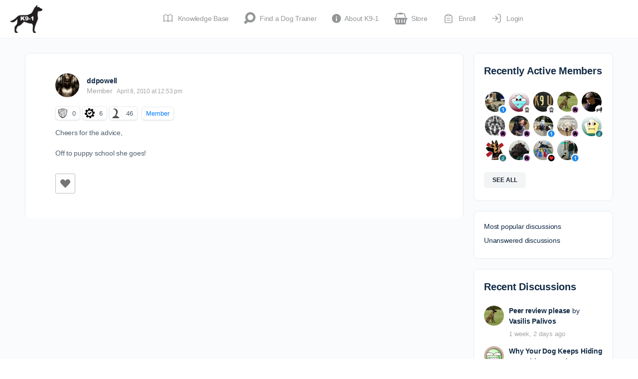

--- FILE ---
content_type: text/html; charset=UTF-8
request_url: https://dogtraining.world/forums/reply/puppy-pre-school-dog-parks-2/
body_size: 46002
content:
<!doctype html>
<html lang="en-US">
	<head><script data-no-optimize="1">var litespeed_docref=sessionStorage.getItem("litespeed_docref");litespeed_docref&&(Object.defineProperty(document,"referrer",{get:function(){return litespeed_docref}}),sessionStorage.removeItem("litespeed_docref"));</script>
		<meta charset="UTF-8">
		<link rel="profile" href="https://gmpg.org/xfn/11">
		<script type="text/html" id="tmpl-bb-link-preview">
<% if ( link_scrapping ) { %>
	<% if ( link_loading ) { %>
		<span class="bb-url-scrapper-loading bb-ajax-loader"><i class="bb-icon-l bb-icon-spinner animate-spin"></i>Loading preview...</span>
	<% } %>
	<% if ( link_success || link_error ) { %>
		<a title="Cancel Preview" href="#" id="bb-close-link-suggestion">Remove Preview</a>
		<div class="bb-link-preview-container">

			<% if ( link_images && link_images.length && link_success && ! link_error && '' !== link_image_index ) { %>
				<div id="bb-url-scrapper-img-holder">
					<div class="bb-link-preview-image">
						<div class="bb-link-preview-image-cover">
							<img src="<%= link_images[link_image_index] %>"/>
						</div>
						<div class="bb-link-preview-icons">
							<%
							if ( link_images.length > 1 ) { %>
								<a data-bp-tooltip-pos="up" data-bp-tooltip="Change image" href="#" class="icon-exchange toolbar-button bp-tooltip" id="icon-exchange"><i class="bb-icon-l bb-icon-exchange"></i></a>
							<% } %>
							<% if ( link_images.length ) { %>
								<a data-bp-tooltip-pos="up" data-bp-tooltip="Remove image" href="#" class="icon-image-slash toolbar-button bp-tooltip" id="bb-link-preview-remove-image"><i class="bb-icon-l bb-icon-image-slash"></i></a>
							<% } %>
							<a data-bp-tooltip-pos="up" data-bp-tooltip="Confirm" class="toolbar-button bp-tooltip" href="#" id="bb-link-preview-select-image">
								<i class="bb-icon-check bb-icon-l"></i>
							</a>
						</div>
					</div>
					<% if ( link_images.length > 1 ) { %>
						<div class="bb-url-thumb-nav">
							<button type="button" id="bb-url-prevPicButton"><span class="bb-icon-l bb-icon-angle-left"></span></button>
							<button type="button" id="bb-url-nextPicButton"><span class="bb-icon-l bb-icon-angle-right"></span></button>
							<div id="bb-url-scrapper-img-count">
								Image <%= link_image_index + 1 %>&nbsp;of&nbsp;<%= link_images.length %>
							</div>
						</div>
					<% } %>
				</div>
			<% } %>

			<% if ( link_success && ! link_error && link_url ) { %>
				<div class="bb-link-preview-info">
					<% var a = document.createElement('a');
						a.href = link_url;
						var hostname = a.hostname;
						var domainName = hostname.replace('www.', '' );
					%>

					<% if ( 'undefined' !== typeof link_title && link_title.trim() && link_description ) { %>
						<p class="bb-link-preview-link-name"><%= domainName %></p>
					<% } %>

					<% if ( link_success && ! link_error ) { %>
						<p class="bb-link-preview-title"><%= link_title %></p>
					<% } %>

					<% if ( link_success && ! link_error ) { %>
						<div class="bb-link-preview-excerpt"><p><%= link_description %></p></div>
					<% } %>
				</div>
			<% } %>
			<% if ( link_error && ! link_success ) { %>
				<div id="bb-url-error" class="bb-url-error"><%= link_error_msg %></div>
			<% } %>
		</div>
	<% } %>
<% } %>
</script>
<script type="text/html" id="tmpl-profile-card-popup">
	<div id="profile-card" class="bb-profile-card bb-popup-card" data-bp-item-id="" data-bp-item-component="members">

		<div class="skeleton-card">
			<div class="skeleton-card-body">
				<div class="skeleton-card-avatar bb-loading-bg"></div>
				<div class="skeleton-card-entity">
					<div class="skeleton-card-type bb-loading-bg"></div>
					<div class="skeleton-card-heading bb-loading-bg"></div>
					<div class="skeleton-card-meta bb-loading-bg"></div>
				</div>
			</div>
						<div class="skeleton-card-footer skeleton-footer-plain">
				<div class="skeleton-card-button bb-loading-bg"></div>
				<div class="skeleton-card-button bb-loading-bg"></div>
				<div class="skeleton-card-button bb-loading-bg"></div>
			</div>
		</div>

		<div class="bb-card-content">
			<div class="bb-card-body">
				<div class="bb-card-avatar">
					<span class="card-profile-status"></span>
					<img src="" alt="">
				</div>
				<div class="bb-card-entity">
					<div class="bb-card-profile-type"></div>
					<h4 class="bb-card-heading"></h4>
					<div class="bb-card-meta">
						<span class="card-meta-item card-meta-joined">Joined <span></span></span>
						<span class="card-meta-item card-meta-last-active"></span>
													<span class="card-meta-item card-meta-followers"></span>
												</div>
				</div>
			</div>
			<div class="bb-card-footer">
								<div class="bb-card-action bb-card-action-outline">
					<a href="" class="card-button card-button-profile">View Profile</a>
				</div>
			</div>
		</div>

	</div>
</script>
<script type="text/html" id="tmpl-group-card-popup">
	<div id="group-card" class="bb-group-card bb-popup-card" data-bp-item-id="" data-bp-item-component="groups">

		<div class="skeleton-card">
			<div class="skeleton-card-body">
				<div class="skeleton-card-avatar bb-loading-bg"></div>
				<div class="skeleton-card-entity">
					<div class="skeleton-card-heading bb-loading-bg"></div>
					<div class="skeleton-card-meta bb-loading-bg"></div>
				</div>
			</div>
						<div class="skeleton-card-footer skeleton-footer-plain">
				<div class="skeleton-card-button bb-loading-bg"></div>
				<div class="skeleton-card-button bb-loading-bg"></div>
			</div>
		</div>

		<div class="bb-card-content">
			<div class="bb-card-body">
				<div class="bb-card-avatar">
					<img src="" alt="">
				</div>
				<div class="bb-card-entity">
					<h4 class="bb-card-heading"></h4>
					<div class="bb-card-meta">
						<span class="card-meta-item card-meta-status"></span>
						<span class="card-meta-item card-meta-type"></span>
						<span class="card-meta-item card-meta-last-active"></span>
					</div>
					<div class="card-group-members">
						<span class="bs-group-members"></span>
					</div>
				</div>
			</div>
			<div class="bb-card-footer">
								<div class="bb-card-action bb-card-action-outline">
					<a href="" class="card-button card-button-group">View Group</a>
				</div>
			</div>
		</div>

	</div>
</script>
<script type='text/javascript' id='asp-1be089c6-js-before'>if ( typeof window.ASP == 'undefined') { window.ASP = {wp_rocket_exception: "DOMContentLoaded", ajaxurl: "https:\/\/dogtraining.world\/wp-admin\/admin-ajax.php", home_url: "https:\/\/dogtraining.world\/", rest_url: "https:\/\/dogtraining.world\/wp-json\/", backend_ajaxurl: "https:\/\/dogtraining.world\/wp-admin\/admin-ajax.php", asp_url: "https:\/\/dogtraining.world\/wp-content\/plugins\/ajax-search-pro\/", upload_url: "https:\/\/dogtraining.world\/wp-content\/uploads\/asp_upload\/", detect_ajax: 0, media_query: "n0qcaV", version: "4.28.0", build: 5107, pageHTML: "", additional_scripts: [{"handle":"wd-asp-ajaxsearchpro","src":"https:\/\/dogtraining.world\/wp-content\/plugins\/ajax-search-pro\/js\/min\/plugin\/merged\/asp.min.js","prereq":false}], script_async_load: false, font_url: "https:\/\/dogtraining.world\/wp-content\/plugins\/ajax-search-pro\/css\/fonts\/icons\/icons2.woff2", init_only_in_viewport: true, highlight: {"enabled":false,"data":[]}, debug: false, instances: {}, statistics: {"enabled":false,"record_results":true,"record_result_interactions":true,"results_page_dom_selector":""}, analytics: {"method":"event","tracking_id":"","event":{"focus":{"active":true,"action":"focus","category":"ASP {search_id} | {search_name}","label":"Input focus","value":"1"},"search_start":{"active":false,"action":"search_start","category":"ASP {search_id} | {search_name}","label":"Phrase: {phrase}","value":"1"},"search_end":{"active":true,"action":"search_end","category":"ASP {search_id} | {search_name}","label":"{phrase} | {results_count}","value":"1"},"magnifier":{"active":true,"action":"magnifier","category":"ASP {search_id} | {search_name}","label":"Magnifier clicked","value":"1"},"return":{"active":true,"action":"return","category":"ASP {search_id} | {search_name}","label":"Return button pressed","value":"1"},"try_this":{"active":true,"action":"try_this","category":"ASP {search_id} | {search_name}","label":"Try this click | {phrase}","value":"1"},"facet_change":{"active":false,"action":"facet_change","category":"ASP {search_id} | {search_name}","label":"{option_label} | {option_value}","value":"1"},"result_click":{"active":true,"action":"result_click","category":"ASP {search_id} | {search_name}","label":"{result_title} | {result_url}","value":"1"}}}}};</script><meta name='robots' content='index, follow, max-image-preview:large, max-snippet:-1, max-video-preview:-1' />
<meta name="follow.[base64]" content="sFkJHt2d0TYcbnL5DaHg"/>
	<!-- This site is optimized with the Yoast SEO Premium plugin v26.8 (Yoast SEO v26.8) - https://yoast.com/product/yoast-seo-premium-wordpress/ -->
	<title>Re: Puppy pre-school &amp; Dog Parks? - DogTraining.World</title>
	<link rel="canonical" href="https://dogtraining.world/forums/reply/puppy-pre-school-dog-parks-2/" />
	<meta property="og:locale" content="en_US" />
	<meta property="og:type" content="article" />
	<meta property="og:title" content="Re: Puppy pre-school &amp; Dog Parks?" />
	<meta property="og:description" content="Cheers for the advice, Off to puppy school she goes!" />
	<meta property="og:url" content="https://dogtraining.world/forums/reply/puppy-pre-school-dog-parks-2/" />
	<meta property="og:site_name" content="DogTraining.World" />
	<meta property="article:publisher" content="https://www.facebook.com/selfhelpdogtraining" />
	<meta property="article:modified_time" content="2016-01-16T15:15:19+00:00" />
	<meta name="twitter:card" content="summary_large_image" />
	<meta name="twitter:site" content="@k91dogtraining" />
	<script type="application/ld+json" class="yoast-schema-graph">{"@context":"https://schema.org","@graph":[{"@type":"WebPage","@id":"https://dogtraining.world/forums/reply/puppy-pre-school-dog-parks-2/","url":"https://dogtraining.world/forums/reply/puppy-pre-school-dog-parks-2/","name":"Re: Puppy pre-school &amp; Dog Parks? - DogTraining.World","isPartOf":{"@id":"https://dogtraining.world/#website"},"datePublished":"2010-04-08T12:53:14+00:00","dateModified":"2016-01-16T15:15:19+00:00","breadcrumb":{"@id":"https://dogtraining.world/forums/reply/puppy-pre-school-dog-parks-2/#breadcrumb"},"inLanguage":"en-US","potentialAction":[{"@type":"ReadAction","target":["https://dogtraining.world/forums/reply/puppy-pre-school-dog-parks-2/"]}]},{"@type":"BreadcrumbList","@id":"https://dogtraining.world/forums/reply/puppy-pre-school-dog-parks-2/#breadcrumb","itemListElement":[{"@type":"ListItem","position":1,"name":"Home","item":"https://dogtraining.world/"},{"@type":"ListItem","position":2,"name":"General Dog Training Discussion","item":"https://dogtraining.world/forums/forum/general-dog-training-discussion/"},{"@type":"ListItem","position":3,"name":"Miscellaneous","item":"https://dogtraining.world/forums/forum/general-dog-training-discussion/miscellaneous/"},{"@type":"ListItem","position":4,"name":"Puppy pre-school &amp; Dog Parks?","item":"https://dogtraining.world/forums/topic/puppy-pre-school-dog-parks/"},{"@type":"ListItem","position":5,"name":"Re: Puppy pre-school &amp; Dog Parks?"}]},{"@type":"WebSite","@id":"https://dogtraining.world/#website","url":"https://dogtraining.world/","name":"DogTraining.World","description":"Education and Support for Professional Dog Trainers.","publisher":{"@id":"https://dogtraining.world/#organization"},"potentialAction":[{"@type":"SearchAction","target":{"@type":"EntryPoint","urlTemplate":"https://dogtraining.world/?s={search_term_string}"},"query-input":{"@type":"PropertyValueSpecification","valueRequired":true,"valueName":"search_term_string"}}],"inLanguage":"en-US"},{"@type":"Organization","@id":"https://dogtraining.world/#organization","name":"K9-1 Specialized Dog Training LLC","url":"https://dogtraining.world/","logo":{"@type":"ImageObject","inLanguage":"en-US","@id":"https://dogtraining.world/#/schema/logo/image/","url":"https://dogtraining.world/wp-content/uploads/2015/09/clear-logo.png","contentUrl":"https://dogtraining.world/wp-content/uploads/2015/09/clear-logo.png","width":769,"height":667,"caption":"K9-1 Specialized Dog Training LLC"},"image":{"@id":"https://dogtraining.world/#/schema/logo/image/"},"sameAs":["https://www.facebook.com/selfhelpdogtraining","https://x.com/k91dogtraining","https://www.youtube.com/@k9-1","https://www.instagram.com/k91dogtraining/"]}]}</script>
	<!-- / Yoast SEO Premium plugin. -->


<link rel='dns-prefetch' href='//cdn.onesignal.com' />
<link rel="alternate" type="application/rss+xml" title="DogTraining.World &raquo; Feed" href="https://dogtraining.world/feed/" />
<link rel="alternate" type="application/rss+xml" title="DogTraining.World &raquo; Comments Feed" href="https://dogtraining.world/comments/feed/" />
<link rel="alternate" type="text/calendar" title="DogTraining.World &raquo; iCal Feed" href="https://dogtraining.world/events/?ical=1" />
<link rel="alternate" title="oEmbed (JSON)" type="application/json+oembed" href="https://dogtraining.world/wp-json/oembed/1.0/embed?url=https%3A%2F%2Fdogtraining.world%2Fforums%2Freply%2Fpuppy-pre-school-dog-parks-2%2F" />
<link rel="alternate" title="oEmbed (XML)" type="text/xml+oembed" href="https://dogtraining.world/wp-json/oembed/1.0/embed?url=https%3A%2F%2Fdogtraining.world%2Fforums%2Freply%2Fpuppy-pre-school-dog-parks-2%2F&#038;format=xml" />
<style id='wp-img-auto-sizes-contain-inline-css' type='text/css'>
img:is([sizes=auto i],[sizes^="auto," i]){contain-intrinsic-size:3000px 1500px}
/*# sourceURL=wp-img-auto-sizes-contain-inline-css */
</style>

<link rel='stylesheet' id='bp-mentions-css-css' href='https://dogtraining.world/wp-content/plugins/buddyboss-platform/bp-core/css/mentions.min.css?ver=2.14.4' type='text/css' media='all' />
<link rel='stylesheet' id='bp-nouveau-icons-map-css' href='https://dogtraining.world/wp-content/plugins/buddyboss-platform/bp-templates/bp-nouveau/icons/css/icons-map.min.css?ver=2.14.4' type='text/css' media='all' />
<link rel='stylesheet' id='bp-nouveau-bb-icons-css' href='https://dogtraining.world/wp-content/plugins/buddyboss-platform/bp-templates/bp-nouveau/icons/css/bb-icons.min.css?ver=1.0.8' type='text/css' media='all' />
<link rel='stylesheet' id='dashicons-css' href='https://dogtraining.world/wp-includes/css/dashicons.min.css?ver=6.9' type='text/css' media='all' />
<link rel='stylesheet' id='bp-nouveau-css' href='https://dogtraining.world/wp-content/plugins/buddyboss-platform/bp-templates/bp-nouveau/css/buddypress.min.css?ver=2.14.4' type='text/css' media='all' />
<style id='bp-nouveau-inline-css' type='text/css'>
.list-wrap .bs-group-cover a:before{ background:unset; }
/*# sourceURL=bp-nouveau-inline-css */
</style>
<link rel='stylesheet' id='tribe-events-pro-mini-calendar-block-styles-css' href='https://dogtraining.world/wp-content/plugins/events-calendar-pro/build/css/tribe-events-pro-mini-calendar-block.css?ver=7.7.12' type='text/css' media='all' />
<link rel='stylesheet' id='buddyboss_legacy-css' href='https://dogtraining.world/wp-content/themes/buddyboss-theme/inc/plugins/buddyboss-menu-icons/vendor/kucrut/icon-picker/css/types/buddyboss_legacy.css?ver=1.0' type='text/css' media='all' />
<link rel='stylesheet' id='elusive-css' href='https://dogtraining.world/wp-content/themes/buddyboss-theme/inc/plugins/buddyboss-menu-icons/vendor/kucrut/icon-picker/css/types/elusive.css?ver=2.0' type='text/css' media='all' />
<link rel='stylesheet' id='font-awesome-css' href='https://dogtraining.world/wp-content/themes/buddyboss-theme/inc/plugins/buddyboss-menu-icons/vendor/kucrut/icon-picker/css/types/font-awesome.css?ver=4.7.0' type='text/css' media='all' />
<link rel='stylesheet' id='foundation-icons-css' href='https://dogtraining.world/wp-content/themes/buddyboss-theme/inc/plugins/buddyboss-menu-icons/vendor/kucrut/icon-picker/css/types/foundation-icons.css?ver=3.0' type='text/css' media='all' />
<link rel='stylesheet' id='genericons-css' href='https://dogtraining.world/wp-content/themes/buddyboss-theme/inc/plugins/buddyboss-menu-icons/vendor/kucrut/icon-picker/css/types/genericons.css?ver=3.4' type='text/css' media='all' />
<link rel='stylesheet' id='wp-block-library-css' href='https://dogtraining.world/wp-includes/css/dist/block-library/style.min.css?ver=6.9' type='text/css' media='all' />
<style id='global-styles-inline-css' type='text/css'>
:root{--wp--preset--aspect-ratio--square: 1;--wp--preset--aspect-ratio--4-3: 4/3;--wp--preset--aspect-ratio--3-4: 3/4;--wp--preset--aspect-ratio--3-2: 3/2;--wp--preset--aspect-ratio--2-3: 2/3;--wp--preset--aspect-ratio--16-9: 16/9;--wp--preset--aspect-ratio--9-16: 9/16;--wp--preset--color--black: #000000;--wp--preset--color--cyan-bluish-gray: #abb8c3;--wp--preset--color--white: #ffffff;--wp--preset--color--pale-pink: #f78da7;--wp--preset--color--vivid-red: #cf2e2e;--wp--preset--color--luminous-vivid-orange: #ff6900;--wp--preset--color--luminous-vivid-amber: #fcb900;--wp--preset--color--light-green-cyan: #7bdcb5;--wp--preset--color--vivid-green-cyan: #00d084;--wp--preset--color--pale-cyan-blue: #8ed1fc;--wp--preset--color--vivid-cyan-blue: #0693e3;--wp--preset--color--vivid-purple: #9b51e0;--wp--preset--gradient--vivid-cyan-blue-to-vivid-purple: linear-gradient(135deg,rgb(6,147,227) 0%,rgb(155,81,224) 100%);--wp--preset--gradient--light-green-cyan-to-vivid-green-cyan: linear-gradient(135deg,rgb(122,220,180) 0%,rgb(0,208,130) 100%);--wp--preset--gradient--luminous-vivid-amber-to-luminous-vivid-orange: linear-gradient(135deg,rgb(252,185,0) 0%,rgb(255,105,0) 100%);--wp--preset--gradient--luminous-vivid-orange-to-vivid-red: linear-gradient(135deg,rgb(255,105,0) 0%,rgb(207,46,46) 100%);--wp--preset--gradient--very-light-gray-to-cyan-bluish-gray: linear-gradient(135deg,rgb(238,238,238) 0%,rgb(169,184,195) 100%);--wp--preset--gradient--cool-to-warm-spectrum: linear-gradient(135deg,rgb(74,234,220) 0%,rgb(151,120,209) 20%,rgb(207,42,186) 40%,rgb(238,44,130) 60%,rgb(251,105,98) 80%,rgb(254,248,76) 100%);--wp--preset--gradient--blush-light-purple: linear-gradient(135deg,rgb(255,206,236) 0%,rgb(152,150,240) 100%);--wp--preset--gradient--blush-bordeaux: linear-gradient(135deg,rgb(254,205,165) 0%,rgb(254,45,45) 50%,rgb(107,0,62) 100%);--wp--preset--gradient--luminous-dusk: linear-gradient(135deg,rgb(255,203,112) 0%,rgb(199,81,192) 50%,rgb(65,88,208) 100%);--wp--preset--gradient--pale-ocean: linear-gradient(135deg,rgb(255,245,203) 0%,rgb(182,227,212) 50%,rgb(51,167,181) 100%);--wp--preset--gradient--electric-grass: linear-gradient(135deg,rgb(202,248,128) 0%,rgb(113,206,126) 100%);--wp--preset--gradient--midnight: linear-gradient(135deg,rgb(2,3,129) 0%,rgb(40,116,252) 100%);--wp--preset--font-size--small: 13px;--wp--preset--font-size--medium: 20px;--wp--preset--font-size--large: 36px;--wp--preset--font-size--x-large: 42px;--wp--preset--spacing--20: 0.44rem;--wp--preset--spacing--30: 0.67rem;--wp--preset--spacing--40: 1rem;--wp--preset--spacing--50: 1.5rem;--wp--preset--spacing--60: 2.25rem;--wp--preset--spacing--70: 3.38rem;--wp--preset--spacing--80: 5.06rem;--wp--preset--shadow--natural: 6px 6px 9px rgba(0, 0, 0, 0.2);--wp--preset--shadow--deep: 12px 12px 50px rgba(0, 0, 0, 0.4);--wp--preset--shadow--sharp: 6px 6px 0px rgba(0, 0, 0, 0.2);--wp--preset--shadow--outlined: 6px 6px 0px -3px rgb(255, 255, 255), 6px 6px rgb(0, 0, 0);--wp--preset--shadow--crisp: 6px 6px 0px rgb(0, 0, 0);}:where(.is-layout-flex){gap: 0.5em;}:where(.is-layout-grid){gap: 0.5em;}body .is-layout-flex{display: flex;}.is-layout-flex{flex-wrap: wrap;align-items: center;}.is-layout-flex > :is(*, div){margin: 0;}body .is-layout-grid{display: grid;}.is-layout-grid > :is(*, div){margin: 0;}:where(.wp-block-columns.is-layout-flex){gap: 2em;}:where(.wp-block-columns.is-layout-grid){gap: 2em;}:where(.wp-block-post-template.is-layout-flex){gap: 1.25em;}:where(.wp-block-post-template.is-layout-grid){gap: 1.25em;}.has-black-color{color: var(--wp--preset--color--black) !important;}.has-cyan-bluish-gray-color{color: var(--wp--preset--color--cyan-bluish-gray) !important;}.has-white-color{color: var(--wp--preset--color--white) !important;}.has-pale-pink-color{color: var(--wp--preset--color--pale-pink) !important;}.has-vivid-red-color{color: var(--wp--preset--color--vivid-red) !important;}.has-luminous-vivid-orange-color{color: var(--wp--preset--color--luminous-vivid-orange) !important;}.has-luminous-vivid-amber-color{color: var(--wp--preset--color--luminous-vivid-amber) !important;}.has-light-green-cyan-color{color: var(--wp--preset--color--light-green-cyan) !important;}.has-vivid-green-cyan-color{color: var(--wp--preset--color--vivid-green-cyan) !important;}.has-pale-cyan-blue-color{color: var(--wp--preset--color--pale-cyan-blue) !important;}.has-vivid-cyan-blue-color{color: var(--wp--preset--color--vivid-cyan-blue) !important;}.has-vivid-purple-color{color: var(--wp--preset--color--vivid-purple) !important;}.has-black-background-color{background-color: var(--wp--preset--color--black) !important;}.has-cyan-bluish-gray-background-color{background-color: var(--wp--preset--color--cyan-bluish-gray) !important;}.has-white-background-color{background-color: var(--wp--preset--color--white) !important;}.has-pale-pink-background-color{background-color: var(--wp--preset--color--pale-pink) !important;}.has-vivid-red-background-color{background-color: var(--wp--preset--color--vivid-red) !important;}.has-luminous-vivid-orange-background-color{background-color: var(--wp--preset--color--luminous-vivid-orange) !important;}.has-luminous-vivid-amber-background-color{background-color: var(--wp--preset--color--luminous-vivid-amber) !important;}.has-light-green-cyan-background-color{background-color: var(--wp--preset--color--light-green-cyan) !important;}.has-vivid-green-cyan-background-color{background-color: var(--wp--preset--color--vivid-green-cyan) !important;}.has-pale-cyan-blue-background-color{background-color: var(--wp--preset--color--pale-cyan-blue) !important;}.has-vivid-cyan-blue-background-color{background-color: var(--wp--preset--color--vivid-cyan-blue) !important;}.has-vivid-purple-background-color{background-color: var(--wp--preset--color--vivid-purple) !important;}.has-black-border-color{border-color: var(--wp--preset--color--black) !important;}.has-cyan-bluish-gray-border-color{border-color: var(--wp--preset--color--cyan-bluish-gray) !important;}.has-white-border-color{border-color: var(--wp--preset--color--white) !important;}.has-pale-pink-border-color{border-color: var(--wp--preset--color--pale-pink) !important;}.has-vivid-red-border-color{border-color: var(--wp--preset--color--vivid-red) !important;}.has-luminous-vivid-orange-border-color{border-color: var(--wp--preset--color--luminous-vivid-orange) !important;}.has-luminous-vivid-amber-border-color{border-color: var(--wp--preset--color--luminous-vivid-amber) !important;}.has-light-green-cyan-border-color{border-color: var(--wp--preset--color--light-green-cyan) !important;}.has-vivid-green-cyan-border-color{border-color: var(--wp--preset--color--vivid-green-cyan) !important;}.has-pale-cyan-blue-border-color{border-color: var(--wp--preset--color--pale-cyan-blue) !important;}.has-vivid-cyan-blue-border-color{border-color: var(--wp--preset--color--vivid-cyan-blue) !important;}.has-vivid-purple-border-color{border-color: var(--wp--preset--color--vivid-purple) !important;}.has-vivid-cyan-blue-to-vivid-purple-gradient-background{background: var(--wp--preset--gradient--vivid-cyan-blue-to-vivid-purple) !important;}.has-light-green-cyan-to-vivid-green-cyan-gradient-background{background: var(--wp--preset--gradient--light-green-cyan-to-vivid-green-cyan) !important;}.has-luminous-vivid-amber-to-luminous-vivid-orange-gradient-background{background: var(--wp--preset--gradient--luminous-vivid-amber-to-luminous-vivid-orange) !important;}.has-luminous-vivid-orange-to-vivid-red-gradient-background{background: var(--wp--preset--gradient--luminous-vivid-orange-to-vivid-red) !important;}.has-very-light-gray-to-cyan-bluish-gray-gradient-background{background: var(--wp--preset--gradient--very-light-gray-to-cyan-bluish-gray) !important;}.has-cool-to-warm-spectrum-gradient-background{background: var(--wp--preset--gradient--cool-to-warm-spectrum) !important;}.has-blush-light-purple-gradient-background{background: var(--wp--preset--gradient--blush-light-purple) !important;}.has-blush-bordeaux-gradient-background{background: var(--wp--preset--gradient--blush-bordeaux) !important;}.has-luminous-dusk-gradient-background{background: var(--wp--preset--gradient--luminous-dusk) !important;}.has-pale-ocean-gradient-background{background: var(--wp--preset--gradient--pale-ocean) !important;}.has-electric-grass-gradient-background{background: var(--wp--preset--gradient--electric-grass) !important;}.has-midnight-gradient-background{background: var(--wp--preset--gradient--midnight) !important;}.has-small-font-size{font-size: var(--wp--preset--font-size--small) !important;}.has-medium-font-size{font-size: var(--wp--preset--font-size--medium) !important;}.has-large-font-size{font-size: var(--wp--preset--font-size--large) !important;}.has-x-large-font-size{font-size: var(--wp--preset--font-size--x-large) !important;}
/*# sourceURL=global-styles-inline-css */
</style>

<style id='classic-theme-styles-inline-css' type='text/css'>
/*! This file is auto-generated */
.wp-block-button__link{color:#fff;background-color:#32373c;border-radius:9999px;box-shadow:none;text-decoration:none;padding:calc(.667em + 2px) calc(1.333em + 2px);font-size:1.125em}.wp-block-file__button{background:#32373c;color:#fff;text-decoration:none}
/*# sourceURL=/wp-includes/css/classic-themes.min.css */
</style>
<link rel='stylesheet' id='wp-components-css' href='https://dogtraining.world/wp-includes/css/dist/components/style.min.css?ver=6.9' type='text/css' media='all' />
<link rel='stylesheet' id='wp-preferences-css' href='https://dogtraining.world/wp-includes/css/dist/preferences/style.min.css?ver=6.9' type='text/css' media='all' />
<link rel='stylesheet' id='wp-block-editor-css' href='https://dogtraining.world/wp-includes/css/dist/block-editor/style.min.css?ver=6.9' type='text/css' media='all' />
<link rel='stylesheet' id='wp-reusable-blocks-css' href='https://dogtraining.world/wp-includes/css/dist/reusable-blocks/style.min.css?ver=6.9' type='text/css' media='all' />
<link rel='stylesheet' id='wp-patterns-css' href='https://dogtraining.world/wp-includes/css/dist/patterns/style.min.css?ver=6.9' type='text/css' media='all' />
<link rel='stylesheet' id='wp-editor-css' href='https://dogtraining.world/wp-includes/css/dist/editor/style.min.css?ver=6.9' type='text/css' media='all' />
<link rel='stylesheet' id='ht-formatting-blocks-modules-styles-css' href='https://dogtraining.world/wp-content/plugins/ht-knowledge-base/formatting-blocks/dist/css/ht-formatting-blocks-modules-styles.css?ver=4.3.4' type='text/css' media='all' />
<link rel='stylesheet' id='SFSIPLUSmainCss-css' href='https://dogtraining.world/wp-content/plugins/Ultimate-Premium-Plugin/css/sfsi-style.css?ver=17.2' type='text/css' media='all' />
<link rel='stylesheet' id='emojionearea-css' href='https://dogtraining.world/wp-content/plugins/buddyboss-platform/bp-core/css/emojionearea-edited.min.css?ver=2.14.4' type='text/css' media='all' />
<link rel='stylesheet' id='bp-medium-editor-css' href='https://dogtraining.world/wp-content/plugins/buddyboss-platform/bp-core/css/medium-editor.min.css?ver=2.14.4' type='text/css' media='all' />
<link rel='stylesheet' id='bp-medium-editor-beagle-css' href='https://dogtraining.world/wp-content/plugins/buddyboss-platform/bp-core/css/medium-editor-beagle.min.css?ver=2.14.4' type='text/css' media='all' />
<link rel='stylesheet' id='bp-select2-css' href='https://dogtraining.world/wp-content/plugins/buddyboss-platform/bp-core/css/vendor/select2.min.css?ver=2.14.4' type='text/css' media='all' />
<link rel='stylesheet' id='bb-pro-enqueue-scripts-css' href='https://dogtraining.world/wp-content/plugins/buddyboss-platform-pro/assets/css/index.min.css?ver=2.10.1' type='text/css' media='all' />
<link rel='stylesheet' id='bbl-theme-css-css' href='https://dogtraining.world/wp-content/plugins/buddyblog-pro/templates/buddyblog/buddyboss/assets/css/default.css?ver=1.4.3' type='text/css' media='all' />
<link rel='stylesheet' id='bb-access-control-css' href='https://dogtraining.world/wp-content/plugins/buddyboss-platform-pro/includes/access-control/assets/css/bb-access-control.min.css?ver=2.10.1' type='text/css' media='all' />
<link rel='stylesheet' id='bb-activity-post-feature-image-css' href='https://dogtraining.world/wp-content/plugins/buddyboss-platform-pro/includes/platform-settings/activity/post-feature-image/assets/css/bb-activity-post-feature-image.min.css?ver=2.10.1' type='text/css' media='all' />
<link rel='stylesheet' id='bb-cropper-css-css' href='https://dogtraining.world/wp-content/plugins/buddyboss-platform/bp-core/css/vendor/cropper.min.css?ver=2.14.4' type='text/css' media='all' />
<link rel='stylesheet' id='bb-meprlms-frontend-css' href='https://dogtraining.world/wp-content/plugins/buddyboss-platform-pro/includes/integrations/meprlms/assets/css/meprlms-frontend.min.css?ver=2.14.4' type='text/css' media='all' />
<link rel='stylesheet' id='bb-tutorlms-admin-css' href='https://dogtraining.world/wp-content/plugins/buddyboss-platform-pro/includes/integrations/tutorlms/assets/css/bb-tutorlms-admin.min.css?ver=2.14.4' type='text/css' media='all' />
<link rel='stylesheet' id='gamipress-css-css' href='https://dogtraining.world/wp-content/plugins/gamipress/assets/css/gamipress.min.css?ver=7.6.3' type='text/css' media='all' />
<link rel='stylesheet' id='wp-ulike-css' href='https://dogtraining.world/wp-content/plugins/wp-ulike/assets/css/wp-ulike.min.css?ver=4.8.3.1' type='text/css' media='all' />
<link rel='stylesheet' id='wpcw-frontend-css' href='https://dogtraining.world/wp-content/plugins/wp-courseware/assets/css/frontend.css?id=bd62a8f26ba034a1bafb&#038;ver=4.18.0' type='text/css' media='all' />
<link rel='stylesheet' id='wpcw-course-note-css' href='https://dogtraining.world/wp-content/plugins/wp-courseware/assets/css/coursenote.css?id=b2b610afda7c56ebf10c&#038;ver=4.18.0' type='text/css' media='all' />
<link rel='stylesheet' id='buttons-css' href='https://dogtraining.world/wp-includes/css/buttons.min.css?ver=6.9' type='text/css' media='all' />
<link rel='stylesheet' id='editor-buttons-css' href='https://dogtraining.world/wp-includes/css/editor.min.css?ver=6.9' type='text/css' media='all' />
<link rel='stylesheet' id='redux-extendify-styles-css' href='https://dogtraining.world/wp-content/themes/buddyboss-theme/inc/admin/framework/redux-core/assets/css/extendify-utilities.css?ver=4.4.11' type='text/css' media='all' />
<link rel='stylesheet' id='buddyboss-theme-fonts-css' href='https://dogtraining.world/wp-content/themes/buddyboss-theme/assets/fonts/fonts.css?ver=2.14.4' type='text/css' media='all' />
<link rel='stylesheet' id='tablepress-default-css' href='https://dogtraining.world/wp-content/plugins/tablepress/css/build/default.css?ver=3.2.6' type='text/css' media='all' />
<link rel='stylesheet' id='bp-zoom-css' href='https://dogtraining.world/wp-content/plugins/buddyboss-platform-pro/includes/integrations/zoom/assets/css/bp-zoom.min.css?ver=2.10.1' type='text/css' media='all' />
<link rel='stylesheet' id='buddyboss-theme-magnific-popup-css-css' href='https://dogtraining.world/wp-content/themes/buddyboss-theme/assets/css/vendors/magnific-popup.min.css?ver=2.14.4' type='text/css' media='all' />
<link rel='stylesheet' id='buddyboss-theme-select2-css-css' href='https://dogtraining.world/wp-content/themes/buddyboss-theme/assets/css/vendors/select2.min.css?ver=2.14.4' type='text/css' media='all' />
<link rel='stylesheet' id='buddyboss-theme-css-css' href='https://dogtraining.world/wp-content/themes/buddyboss-theme/assets/css/theme.css?ver=2.14.4' type='text/css' media='all' />
<link rel='stylesheet' id='buddyboss-theme-template-css' href='https://dogtraining.world/wp-content/themes/buddyboss-theme/assets/css/template-v2.css?ver=2.14.4' type='text/css' media='all' />
<link rel='stylesheet' id='buddyboss-theme-buddypress-css' href='https://dogtraining.world/wp-content/themes/buddyboss-theme/assets/css/buddypress.css?ver=2.14.4' type='text/css' media='all' />
<link rel='stylesheet' id='buddyboss-theme-forums-css' href='https://dogtraining.world/wp-content/themes/buddyboss-theme/assets/css/bbpress.css?ver=2.14.4' type='text/css' media='all' />
<link rel='stylesheet' id='buddyboss-theme-eventscalendar-css' href='https://dogtraining.world/wp-content/themes/buddyboss-theme/assets/css/eventscalendar.css?ver=2.14.4' type='text/css' media='all' />
<link rel='stylesheet' id='buddyboss-theme-eventscalendar-v2-css' href='https://dogtraining.world/wp-content/themes/buddyboss-theme/assets/css/eventscalendar-v2.css?ver=2.14.4' type='text/css' media='all' />
<link rel='stylesheet' id='buddyboss-theme-gamipress-css' href='https://dogtraining.world/wp-content/themes/buddyboss-theme/assets/css/gamipress.css?ver=2.14.4' type='text/css' media='all' />
<link rel='stylesheet' id='buddyboss-theme-plugins-css' href='https://dogtraining.world/wp-content/themes/buddyboss-theme/assets/css/plugins.css?ver=2.14.4' type='text/css' media='all' />
<link rel='stylesheet' id='bb-pro-onesignal-css-css' href='https://dogtraining.world/wp-content/plugins/buddyboss-platform-pro/includes/integrations/onesignal/assets/css/bb-onesignal.min.css?ver=2.10.1' type='text/css' media='all' />
<link rel='stylesheet' id='__EPYT__style-css' href='https://dogtraining.world/wp-content/plugins/youtube-embed-plus-pro/styles/ytprefs.min.css?ver=14.2.4' type='text/css' media='all' />
<style id='__EPYT__style-inline-css' type='text/css'>

                .epyt-gallery-thumb {
                        width: 33.333%;
                }
                
/*# sourceURL=__EPYT__style-inline-css */
</style>
<link rel='stylesheet' id='__disptype__-css' href='https://dogtraining.world/wp-content/plugins/youtube-embed-plus-pro/scripts/lity.min.css?ver=14.2.4' type='text/css' media='all' />
<link rel='stylesheet' id='__dyntype__-css' href='https://dogtraining.world/wp-content/plugins/youtube-embed-plus-pro/scripts/embdyn.min.css?ver=14.2.4' type='text/css' media='all' />
<link rel='stylesheet' id='gamipress-badgr-css-css' href='https://dogtraining.world/wp-content/plugins/gamipress-badgr/assets/css/gamipress-badgr.min.css?ver=1.1.2' type='text/css' media='all' />
<link rel='stylesheet' id='buddyboss-child-css-css' href='https://dogtraining.world/wp-content/themes/buddyboss-theme-child/assets/css/custom.css?ver=1.0.0' type='text/css' media='all' />
<script type="text/javascript">
            window._bbssoDOMReady = function (callback) {
                if ( document.readyState === "complete" || document.readyState === "interactive" ) {
                    callback();
                } else {
                    document.addEventListener( "DOMContentLoaded", callback );
                }
            };
            </script><script type="text/javascript" src="https://dogtraining.world/wp-includes/js/jquery/jquery.min.js?ver=3.7.1" id="jquery-core-js"></script>
<script type="text/javascript" src="https://dogtraining.world/wp-includes/js/jquery/jquery-migrate.min.js?ver=3.4.1" id="jquery-migrate-js"></script>
<script type="text/javascript" src="https://dogtraining.world/wp-content/plugins/buddyboss-platform/bp-core/js/vendor/exif.js?ver=2.14.4" id="bp-exif-js"></script>
<script type="text/javascript" id="bp-media-dropzone-js-extra">
/* <![CDATA[ */
var bp_media_dropzone = {"dictDefaultMessage":"Drop files here to upload","dictFallbackMessage":"Your browser does not support drag'n'drop file uploads.","dictFallbackText":"Please use the fallback form below to upload your files like in the olden days.","dictFileTooBig":"Sorry, file size is too big ({{filesize}} MB). Max file size limit: {{maxFilesize}} MB.","dictInvalidFileType":"You can't upload files of this type.","dictResponseError":"Server responded with {{statusCode}} code.","dictCancelUpload":"Cancel upload","dictUploadCanceled":"Upload canceled.","dictCancelUploadConfirmation":"Are you sure you want to cancel this upload?","dictRemoveFile":"Remove file","dictMaxFilesExceeded":"You cannot upload more than 10 files at a time."};
//# sourceURL=bp-media-dropzone-js-extra
/* ]]> */
</script>
<script type="text/javascript" src="https://dogtraining.world/wp-content/plugins/buddyboss-platform/bp-core/js/vendor/dropzone.min.js?ver=2.14.4" id="bp-media-dropzone-js"></script>
<script type="text/javascript" src="https://dogtraining.world/wp-content/plugins/buddyboss-platform/bp-core/js/vendor/medium-editor.min.js?ver=2.14.4" id="bp-medium-editor-js"></script>
<script type="text/javascript" id="bp-select2-js-extra">
/* <![CDATA[ */
var bp_select2 = {"i18n":{"errorLoading":"The results could not be loaded.","inputTooLong":"Please delete %% character","inputTooShort":"Please enter %% or more characters","loadingMore":"Loading more results\u2026","maximumSelected":"You can only select %% item","noResults":"No results found","searching":"Searching\u2026","removeAllItems":"Remove all items","msginputTooShort":"Start typing to find members"}};
//# sourceURL=bp-select2-js-extra
/* ]]> */
</script>
<script type="text/javascript" src="https://dogtraining.world/wp-content/plugins/buddyboss-platform/bp-core/js/vendor/select2.min.js?ver=2.14.4" id="bp-select2-js"></script>
<script type="text/javascript" src="https://dogtraining.world/wp-content/plugins/buddyboss-platform/bp-core/js/widget-members.min.js?ver=2.14.4" id="bp-widget-members-js"></script>
<script type="text/javascript" src="https://dogtraining.world/wp-content/plugins/buddyboss-platform/bp-core/js/jquery-query.min.js?ver=2.14.4" id="bp-jquery-query-js"></script>
<script type="text/javascript" src="https://dogtraining.world/wp-content/plugins/buddyboss-platform/bp-core/js/vendor/jquery-cookie.min.js?ver=2.14.4" id="bp-jquery-cookie-js"></script>
<script type="text/javascript" src="https://dogtraining.world/wp-content/plugins/buddyboss-platform/bp-core/js/vendor/jquery-scroll-to.min.js?ver=2.14.4" id="bp-jquery-scroll-to-js"></script>
<script type="text/javascript" id="bb-twemoji-js-extra">
/* <![CDATA[ */
var bbemojiSettings = {"baseUrl":"https://s.w.org/images/core/emoji/14.0.0/72x72/","ext":".png","svgUrl":"https://s.w.org/images/core/emoji/14.0.0/svg/","svgExt":".svg"};
//# sourceURL=bb-twemoji-js-extra
/* ]]> */
</script>
<script type="text/javascript" src="https://dogtraining.world/wp-includes/js/twemoji.min.js?ver=2.14.4" id="bb-twemoji-js"></script>
<script type="text/javascript" src="https://dogtraining.world/wp-content/plugins/buddyboss-platform/bp-core/js/bb-emoji-loader.min.js?ver=2.14.4" id="bb-emoji-loader-js"></script>
<script type="text/javascript" id="bb-reaction-js-extra">
/* <![CDATA[ */
var bbReactionVars = {"ajax_url":"https://dogtraining.world/wp-admin/admin-ajax.php"};
//# sourceURL=bb-reaction-js-extra
/* ]]> */
</script>
<script type="text/javascript" src="https://dogtraining.world/wp-content/plugins/buddyboss-platform-pro/includes/reactions/assets/js/bb-reaction.min.js?ver=2.10.1" id="bb-reaction-js"></script>
<script type="text/javascript" src="https://dogtraining.world/wp-content/plugins/buddyboss-platform-pro/includes/integrations/meprlms/assets/js/bb-meprlms-frontend.min.js?ver=2.14.4" id="bb-meprlms-frontend-js"></script>
<script type="text/javascript" id="bb-tutorlms-admin-js-extra">
/* <![CDATA[ */
var bbTutorLMSVars = {"ajax_url":"https://dogtraining.world/wp-admin/admin-ajax.php","select_course_placeholder":"Start typing a course name to associate with this group."};
//# sourceURL=bb-tutorlms-admin-js-extra
/* ]]> */
</script>
<script type="text/javascript" src="https://dogtraining.world/wp-content/plugins/buddyboss-platform-pro/includes/integrations/tutorlms/assets/js/bb-tutorlms-admin.min.js?ver=2.14.4" id="bb-tutorlms-admin-js"></script>
<script type="text/javascript" id="utils-js-extra">
/* <![CDATA[ */
var userSettings = {"url":"/","uid":"0","time":"1769586096","secure":"1"};
//# sourceURL=utils-js-extra
/* ]]> */
</script>
<script type="text/javascript" src="https://dogtraining.world/wp-includes/js/utils.min.js?ver=6.9" id="utils-js"></script>
<script type="text/javascript" src="https://dogtraining.world/wp-content/plugins/youtube-embed-plus-pro/scripts/lity.min.js?ver=14.2.4" id="__dispload__-js"></script>
<script type="text/javascript" id="__ytprefs__-js-extra">
/* <![CDATA[ */
var _EPYT_ = {"ajaxurl":"https://dogtraining.world/wp-admin/admin-ajax.php","security":"699e4daa66","gallery_scrolloffset":"20","eppathtoscripts":"https://dogtraining.world/wp-content/plugins/youtube-embed-plus-pro/scripts/","eppath":"https://dogtraining.world/wp-content/plugins/youtube-embed-plus-pro/","epresponsiveselector":"[\"iframe.__youtube_prefs__\",\"iframe[src*='youtube.com']\",\"iframe[src*='youtube-nocookie.com']\",\"iframe[data-ep-src*='youtube.com']\",\"iframe[data-ep-src*='youtube-nocookie.com']\",\"iframe[data-ep-gallerysrc*='youtube.com']\"]","epdovol":"1","version":"14.2.4","evselector":"iframe.__youtube_prefs__[src], iframe[src*=\"youtube.com/embed/\"], iframe[src*=\"youtube-nocookie.com/embed/\"]","ajax_compat":"","maxres_facade":"eager","ytapi_load":"light","pause_others":"","stopMobileBuffer":"1","facade_mode":"1","not_live_on_channel":"","not_live_showtime":"180"};
//# sourceURL=__ytprefs__-js-extra
/* ]]> */
</script>
<script type="text/javascript" src="https://dogtraining.world/wp-content/plugins/youtube-embed-plus-pro/scripts/ytprefs.min.js?ver=14.2.4" id="__ytprefs__-js"></script>
<script type="text/javascript" src="https://dogtraining.world/wp-content/plugins/youtube-embed-plus-pro/scripts/embdyn.min.js?ver=14.2.4" id="__dynload__-js"></script>
<script type="text/javascript" src="https://dogtraining.world/wp-content/themes/buddyboss-theme-child/assets/js/custom.js?ver=1.0.0" id="buddyboss-child-js-js"></script>
<link rel="https://api.w.org/" href="https://dogtraining.world/wp-json/" /><link rel="EditURI" type="application/rsd+xml" title="RSD" href="https://dogtraining.world/xmlrpc.php?rsd" />
<link rel='shortlink' href='https://dogtraining.world?p=2383' />
		<style type="text/css">
					</style>
	
	<script>var ajaxurl = 'https://dogtraining.world/wp-admin/admin-ajax.php';</script>

	<!-- HKB CSS Variables --><style>:root {--hkb-main-container-width: 1200px;--hkb-link-color: #2358a1;--hkb-link-color-hover: #2861b0;--hkb-header-style-bg: #d0d6dd;--hkb-header-style-graddir: 90deg;--hkb-header-style-grad1: #2358a1;--hkb-header-style-grad2: #2358a1;--hkb-header-text-color: #000000;}</style><meta name="generator" content="Heroic Knowledge Base v4.3.4" />
<meta name="tec-api-version" content="v1"><meta name="tec-api-origin" content="https://dogtraining.world"><link rel="alternate" href="https://dogtraining.world/wp-json/tribe/events/v1/" /><meta name="generator" content="Redux 4.4.11" /><meta name="viewport" content="width=device-width, initial-scale=1.0, maximum-scale=3.0, user-scalable=1" /><link rel="icon" href="https://dogtraining.world/wp-content/uploads/2014/08/cropped-clear-logo-50x50.png" sizes="32x32" />
<link rel="icon" href="https://dogtraining.world/wp-content/uploads/2014/08/cropped-clear-logo-300x300.png" sizes="192x192" />
<link rel="apple-touch-icon" href="https://dogtraining.world/wp-content/uploads/2014/08/cropped-clear-logo-180x180.png" />
<meta name="msapplication-TileImage" content="https://dogtraining.world/wp-content/uploads/2014/08/cropped-clear-logo-300x300.png" />
<style id="buddyboss_theme-style">:root{--bb-primary-color:#007CFF;--bb-primary-color-rgb:0, 124, 255;--bb-body-background-color:#FAFBFD;--bb-body-background-color-rgb:250, 251, 253;--bb-content-background-color:#FFFFFF;--bb-content-alternate-background-color:#FBFBFC;--bb-content-border-color:#E7E9EC;--bb-content-border-color-rgb:231, 233, 236;--bb-cover-image-background-color:#607387;--bb-headings-color:#122B46;--bb-headings-color-rgb:18, 43, 70;--bb-body-text-color:#4D5C6D;--bb-body-text-color-rgb:77, 92, 109;--bb-alternate-text-color:#A3A5A9;--bb-alternate-text-color-rgb:163, 165, 169;--bb-primary-button-background-regular:#385DFF;--bb-primary-button-background-hover:#1E42DD;--bb-primary-button-border-regular:#385DFF;--bb-primary-button-border-hover:#1E42DD;--bb-primary-button-text-regular:#FFFFFF;--bb-primary-button-text-regular-rgb:255, 255, 255;--bb-primary-button-text-hover:#FFFFFF;--bb-primary-button-text-hover-rgb:255, 255, 255;--bb-secondary-button-background-regular:#F2F4F5;--bb-secondary-button-background-hover:#385DFF;--bb-secondary-button-border-regular:#F2F4F5;--bb-secondary-button-border-hover:#385DFF;--bb-secondary-button-text-regular:#1E2132;--bb-secondary-button-text-hover:#FFFFFF;--bb-header-background:#FFFFFF;--bb-header-alternate-background:#F2F4F5;--bb-header-links:#939597;--bb-header-links-hover:#007CFF;--bb-header-mobile-logo-size:65px;--bb-header-height:76px;--bb-sidenav-background:#FFFFFF;--bb-sidenav-text-regular:#939597;--bb-sidenav-text-hover:#939597;--bb-sidenav-text-active:#FFFFFF;--bb-sidenav-menu-background-color-regular:#FFFFFF;--bb-sidenav-menu-background-color-hover:#F2F4F5;--bb-sidenav-menu-background-color-active:#007CFF;--bb-sidenav-count-text-color-regular:#939597;--bb-sidenav-count-text-color-hover:#FFFFFF;--bb-sidenav-count-text-color-active:#007CFF;--bb-sidenav-count-background-color-regular:#F2F4F5;--bb-sidenav-count-background-color-hover:#007CFF;--bb-sidenav-count-background-color-active:#FFFFFF;--bb-footer-background:#FFFFFF;--bb-footer-widget-background:#FFFFFF;--bb-footer-text-color:#5A5A5A;--bb-footer-menu-link-color-regular:#5A5A5A;--bb-footer-menu-link-color-hover:#385DFF;--bb-footer-menu-link-color-active:#1E2132;--bb-admin-screen-bgr-color:#FAFBFD;--bb-admin-screen-txt-color:#122B46;--bb-login-register-link-color-regular:#5A5A5A;--bb-login-register-link-color-hover:#1E42DD;--bb-login-register-button-background-color-regular:#385DFF;--bb-login-register-button-background-color-hover:#1E42DD;--bb-login-register-button-border-color-regular:#385DFF;--bb-login-register-button-border-color-hover:#1E42DD;--bb-login-register-button-text-color-regular:#FFFFFF;--bb-login-register-button-text-color-hover:#FFFFFF;--bb-label-background-color:#D7DFFF;--bb-label-text-color:#385DFF;--bb-tooltip-background:#122B46;--bb-tooltip-background-rgb:18, 43, 70;--bb-tooltip-color:#FFFFFF;--bb-default-notice-color:#007CFF;--bb-default-notice-color-rgb:0, 124, 255;--bb-success-color:#1CD991;--bb-success-color-rgb:28, 217, 145;--bb-warning-color:#F7BA45;--bb-warning-color-rgb:247, 186, 69;--bb-danger-color:#EF3E46;--bb-danger-color-rgb:239, 62, 70;--bb-login-custom-heading-color:#FFFFFF;--bb-button-radius:6px;--bb-block-radius:10px;--bb-option-radius:5px;--bb-block-radius-inner:6px;--bb-input-radius:6px;--bb-label-type-radius:6px;--bb-checkbox-radius:5.4px;--bb-primary-button-focus-shadow:0px 0px 1px 2px rgba(0, 0, 0, 0.05), inset 0px 0px 0px 2px rgba(0, 0, 0, 0.08);--bb-secondary-button-focus-shadow:0px 0px 1px 2px rgba(0, 0, 0, 0.05), inset 0px 0px 0px 2px rgba(0, 0, 0, 0.08);--bb-outline-button-focus-shadow:0px 0px 1px 2px rgba(0, 0, 0, 0.05), inset 0px 0px 0px 2px rgba(0, 0, 0, 0.08);--bb-input-focus-shadow:0px 0px 0px 2px rgba(var(--bb-primary-color-rgb), 0.1);--bb-input-focus-border-color:var(--bb-primary-color);--bb-widget-title-text-transform:none;}.bb-style-primary-bgr-color {background-color:#007CFF;}.bb-style-border-radius {border-radius:6px;}.site-title img.bb-mobile-logo {width:65px;}.site-header-container #site-logo .bb-logo img,.site-header-container #site-logo .site-title img.bb-logo,.site-title img.bb-mobile-logo {max-height:76px}.sticky-header .site-content,body.buddypress.sticky-header .site-content,.bb-buddypanel.sticky-header .site-content,.single-sfwd-quiz.bb-buddypanel.sticky-header .site-content,.single-sfwd-lessons.bb-buddypanel.sticky-header .site-content,.single-sfwd-topic.bb-buddypanel.sticky-header .site-content {padding-top:76px}.site-header .site-header-container,.header-search-wrap,.header-search-wrap input.search-field,.header-search-wrap form.search-form {height:76px;}.sticky-header .bp-feedback.bp-sitewide-notice {top:76px;}@media screen and (max-width:767px) {.bb-mobile-header {height:76px;}#learndash-content .lms-topic-sidebar-wrapper .lms-topic-sidebar-data,.lifter-topic-sidebar-wrapper .lifter-topic-sidebar-data {height:calc(90vh - 76px);}}[data-balloon]:after,[data-bp-tooltip]:after {background-color:rgba( 18,43,70,1 );box-shadow:none;}[data-balloon]:before,[data-bp-tooltip]:before {background:no-repeat url("data:image/svg+xml;charset=utf-8,%3Csvg%20xmlns%3D%22http://www.w3.org/2000/svg%22%20width%3D%2236px%22%20height%3D%2212px%22%3E%3Cpath%20fill%3D%22rgba( 18,43,70,1 )%22%20transform%3D%22rotate(0)%22%20d%3D%22M2.658,0.000%20C-13.615,0.000%2050.938,0.000%2034.662,0.000%20C28.662,0.000%2023.035,12.002%2018.660,12.002%20C14.285,12.002%208.594,0.000%202.658,0.000%20Z%22/%3E%3C/svg%3E");background-size:100% auto;}[data-bp-tooltip][data-bp-tooltip-pos="right"]:before,[data-balloon][data-balloon-pos='right']:before {background:no-repeat url("data:image/svg+xml;charset=utf-8,%3Csvg%20xmlns%3D%22http://www.w3.org/2000/svg%22%20width%3D%2212px%22%20height%3D%2236px%22%3E%3Cpath%20fill%3D%22rgba( 18,43,70,1 )%22%20transform%3D%22rotate(90 6 6)%22%20d%3D%22M2.658,0.000%20C-13.615,0.000%2050.938,0.000%2034.662,0.000%20C28.662,0.000%2023.035,12.002%2018.660,12.002%20C14.285,12.002%208.594,0.000%202.658,0.000%20Z%22/%3E%3C/svg%3E");background-size:100% auto;}[data-bp-tooltip][data-bp-tooltip-pos="left"]:before,[data-balloon][data-balloon-pos='left']:before {background:no-repeat url("data:image/svg+xml;charset=utf-8,%3Csvg%20xmlns%3D%22http://www.w3.org/2000/svg%22%20width%3D%2212px%22%20height%3D%2236px%22%3E%3Cpath%20fill%3D%22rgba( 18,43,70,1 )%22%20transform%3D%22rotate(-90 18 18)%22%20d%3D%22M2.658,0.000%20C-13.615,0.000%2050.938,0.000%2034.662,0.000%20C28.662,0.000%2023.035,12.002%2018.660,12.002%20C14.285,12.002%208.594,0.000%202.658,0.000%20Z%22/%3E%3C/svg%3E");background-size:100% auto;}[data-bp-tooltip][data-bp-tooltip-pos="down-left"]:before,[data-bp-tooltip][data-bp-tooltip-pos="down"]:before,[data-balloon][data-balloon-pos='down']:before {background:no-repeat url("data:image/svg+xml;charset=utf-8,%3Csvg%20xmlns%3D%22http://www.w3.org/2000/svg%22%20width%3D%2236px%22%20height%3D%2212px%22%3E%3Cpath%20fill%3D%22rgba( 18,43,70,1 )%22%20transform%3D%22rotate(180 18 6)%22%20d%3D%22M2.658,0.000%20C-13.615,0.000%2050.938,0.000%2034.662,0.000%20C28.662,0.000%2023.035,12.002%2018.660,12.002%20C14.285,12.002%208.594,0.000%202.658,0.000%20Z%22/%3E%3C/svg%3E");background-size:100% auto;}</style>
            <style id="buddyboss_theme-bp-style">
                #buddypress #header-cover-image.has-default,#buddypress #header-cover-image.has-default .guillotine-window img,.bs-group-cover.has-default a {background-color:#607387;}body.buddypress.register.login-split-page .login-split .split-overlay,body.buddypress.activation.login-split-page .login-split .split-overlay {opacity:0.3;}body.buddypress.register .register-section-logo img,body.buddypress.activation .activate-section-logo img {width:90px;}
            </style>
            
            <style id="buddyboss_theme-forums-style">
                .bbpress .widget_display_forums > ul.bb-sidebar-forums > li a:before {border-color:#239e75;}.bbpress .widget_display_forums > ul.bb-sidebar-forums > li a:before {background-color:rgba( 35,158,117,0.5 );}
            </style>
            
		<style id="buddyboss_theme-custom-style">

		a.bb-close-panel i {top:21px;}
		</style>
		<style type="text/css">.sfsibeforpstwpr .sfsiplus_norm_row.sfsi_plus_wDivothr .sfsi_premium_wicons:nth-child(2) {margin-left: 2.5px !important;margin-right: 2.5px !important;} .sfsibeforpstwpr .sfsiplus_norm_row.sfsi_plus_wDivothr .sfsi_premium_wicons, .sfsiaftrpstwpr .sfsiplus_norm_row.sfsi_plus_wDivothr .sfsi_premium_wicons{width: 40px !important;height: 40px !important; margin-left: 2.5px !important;margin-right: 2.5px !important;margin-bottom: 5px !important;} .sfsibeforpstwpr .sfsiplus_norm_row.sfsi_plus_wDivothr .sfsi_premium_wicons .sciconfront, .sfsibeforpstwpr .sfsiplus_norm_row.sfsi_plus_wDivothr .sfsi_premium_wicons .sciconback, .sfsiaftrpstwpr .sfsiplus_norm_row.sfsi_plus_wDivothr .sfsi_premium_wicons .sciconfront, .sfsiaftrpstwpr .sfsiplus_norm_row.sfsi_plus_wDivothr .sfsi_premium_wicons .sciconback {width: 40px !important;height: 40px !important; }.sfsi_plus_shortcode_container .sfsiplus_norm_row.sfsi_plus_wDiv { width: 225px !important; } </style>		<style type="text/css" id="wp-custom-css">
			.site-header .container {
    max-width: unset;
}
.page .entry-title {
display: none;
}		</style>
		<style>a.header-search-link{
display: none;
}
.logged-in a.header-search-link{
display: block;
}
body:not(.logged-in) .bb-header-buttons,
body:not(.logged-in) .search-separator.bb-separator,
body:not(.logged-in) .bb-login-section{
    display: none;
}</style>
	<link rel='stylesheet' id='wpachievements-notify-style-css' href='https://dogtraining.world/wp-content/plugins/wp-courseware/includes/popup/css/MetroNotificationStyle.min.css?ver=6.9' type='text/css' media='all' />
<link rel="stylesheet" id="asp-basic" href="https://dogtraining.world/wp-content/cache/asp/style.basic-ho-is-po-no-da-co-au-si-se-is.css?mq=n0qcaV" media="all" /><style id='asp-instance-1'>div[id*='ajaxsearchpro1_'] div.asp_loader,div[id*='ajaxsearchpro1_'] div.asp_loader *{box-sizing:border-box !important;margin:0;padding:0;box-shadow:none}div[id*='ajaxsearchpro1_'] div.asp_loader{box-sizing:border-box;display:flex;flex:0 1 auto;flex-direction:column;flex-grow:0;flex-shrink:0;flex-basis:28px;max-width:100%;max-height:100%;align-items:center;justify-content:center}div[id*='ajaxsearchpro1_'] div.asp_loader-inner{width:100%;margin:0 auto;text-align:center;height:100%}@-webkit-keyframes rotate-simple{0%{-webkit-transform:rotate(0deg);transform:rotate(0deg)}50%{-webkit-transform:rotate(180deg);transform:rotate(180deg)}100%{-webkit-transform:rotate(360deg);transform:rotate(360deg)}}@keyframes rotate-simple{0%{-webkit-transform:rotate(0deg);transform:rotate(0deg)}50%{-webkit-transform:rotate(180deg);transform:rotate(180deg)}100%{-webkit-transform:rotate(360deg);transform:rotate(360deg)}}div[id*='ajaxsearchpro1_'] div.asp_simple-circle{margin:0;height:100%;width:100%;animation:rotate-simple 0.8s infinite linear;-webkit-animation:rotate-simple 0.8s infinite linear;border:4px solid rgb(0,0,0);border-right-color:transparent;border-radius:50%;box-sizing:border-box}div[id*='ajaxsearchprores1_'] .asp_res_loader div.asp_loader,div[id*='ajaxsearchprores1_'] .asp_res_loader div.asp_loader *{box-sizing:border-box !important;margin:0;padding:0;box-shadow:none}div[id*='ajaxsearchprores1_'] .asp_res_loader div.asp_loader{box-sizing:border-box;display:flex;flex:0 1 auto;flex-direction:column;flex-grow:0;flex-shrink:0;flex-basis:28px;max-width:100%;max-height:100%;align-items:center;justify-content:center}div[id*='ajaxsearchprores1_'] .asp_res_loader div.asp_loader-inner{width:100%;margin:0 auto;text-align:center;height:100%}@-webkit-keyframes rotate-simple{0%{-webkit-transform:rotate(0deg);transform:rotate(0deg)}50%{-webkit-transform:rotate(180deg);transform:rotate(180deg)}100%{-webkit-transform:rotate(360deg);transform:rotate(360deg)}}@keyframes rotate-simple{0%{-webkit-transform:rotate(0deg);transform:rotate(0deg)}50%{-webkit-transform:rotate(180deg);transform:rotate(180deg)}100%{-webkit-transform:rotate(360deg);transform:rotate(360deg)}}div[id*='ajaxsearchprores1_'] .asp_res_loader div.asp_simple-circle{margin:0;height:100%;width:100%;animation:rotate-simple 0.8s infinite linear;-webkit-animation:rotate-simple 0.8s infinite linear;border:4px solid rgb(0,0,0);border-right-color:transparent;border-radius:50%;box-sizing:border-box}#ajaxsearchpro1_1 div.asp_loader,#ajaxsearchpro1_2 div.asp_loader,#ajaxsearchpro1_1 div.asp_loader *,#ajaxsearchpro1_2 div.asp_loader *{box-sizing:border-box !important;margin:0;padding:0;box-shadow:none}#ajaxsearchpro1_1 div.asp_loader,#ajaxsearchpro1_2 div.asp_loader{box-sizing:border-box;display:flex;flex:0 1 auto;flex-direction:column;flex-grow:0;flex-shrink:0;flex-basis:28px;max-width:100%;max-height:100%;align-items:center;justify-content:center}#ajaxsearchpro1_1 div.asp_loader-inner,#ajaxsearchpro1_2 div.asp_loader-inner{width:100%;margin:0 auto;text-align:center;height:100%}@-webkit-keyframes rotate-simple{0%{-webkit-transform:rotate(0deg);transform:rotate(0deg)}50%{-webkit-transform:rotate(180deg);transform:rotate(180deg)}100%{-webkit-transform:rotate(360deg);transform:rotate(360deg)}}@keyframes rotate-simple{0%{-webkit-transform:rotate(0deg);transform:rotate(0deg)}50%{-webkit-transform:rotate(180deg);transform:rotate(180deg)}100%{-webkit-transform:rotate(360deg);transform:rotate(360deg)}}#ajaxsearchpro1_1 div.asp_simple-circle,#ajaxsearchpro1_2 div.asp_simple-circle{margin:0;height:100%;width:100%;animation:rotate-simple 0.8s infinite linear;-webkit-animation:rotate-simple 0.8s infinite linear;border:4px solid rgb(0,0,0);border-right-color:transparent;border-radius:50%;box-sizing:border-box}@-webkit-keyframes asp_an_fadeInDown{0%{opacity:0;-webkit-transform:translateY(-20px)}100%{opacity:1;-webkit-transform:translateY(0)}}@keyframes asp_an_fadeInDown{0%{opacity:0;transform:translateY(-20px)}100%{opacity:1;transform:translateY(0)}}.asp_an_fadeInDown{-webkit-animation-name:asp_an_fadeInDown;animation-name:asp_an_fadeInDown}div.asp_r.asp_r_1,div.asp_r.asp_r_1 *,div.asp_m.asp_m_1,div.asp_m.asp_m_1 *,div.asp_s.asp_s_1,div.asp_s.asp_s_1 *{-webkit-box-sizing:content-box;-moz-box-sizing:content-box;-ms-box-sizing:content-box;-o-box-sizing:content-box;box-sizing:content-box;border:0;border-radius:0;text-transform:none;text-shadow:none;box-shadow:none;text-decoration:none;text-align:left;letter-spacing:normal}div.asp_r.asp_r_1,div.asp_m.asp_m_1,div.asp_s.asp_s_1{-webkit-box-sizing:border-box;-moz-box-sizing:border-box;-ms-box-sizing:border-box;-o-box-sizing:border-box;box-sizing:border-box}div.asp_r.asp_r_1,div.asp_r.asp_r_1 *,div.asp_m.asp_m_1,div.asp_m.asp_m_1 *,div.asp_s.asp_s_1,div.asp_s.asp_s_1 *{padding:0;margin:0}.wpdreams_clear{clear:both}.asp_w_container_1{width:100%}#ajaxsearchpro1_1,#ajaxsearchpro1_2,div.asp_m.asp_m_1{width:100%;height:auto;max-height:none;border-radius:5px;background:#d1eaff;margin-top:0;margin-bottom:0;background-image:-moz-radial-gradient(center,ellipse cover,rgb(255,255,255),rgb(255,255,255));background-image:-webkit-gradient(radial,center center,0px,center center,100%,rgb(255,255,255),rgb(255,255,255));background-image:-webkit-radial-gradient(center,ellipse cover,rgb(255,255,255),rgb(255,255,255));background-image:-o-radial-gradient(center,ellipse cover,rgb(255,255,255),rgb(255,255,255));background-image:-ms-radial-gradient(center,ellipse cover,rgb(255,255,255),rgb(255,255,255));background-image:radial-gradient(ellipse at center,rgb(255,255,255),rgb(255,255,255));overflow:hidden;border:1px solid rgba(254,111,75,1);border-radius:0;box-shadow:none}#ajaxsearchpro1_1 .probox,#ajaxsearchpro1_2 .probox,div.asp_m.asp_m_1 .probox{margin:6px;height:62px;background:transparent;border:0 none rgb(255,255,255);border-radius:0;box-shadow:none}p[id*=asp-try-1]{color:rgb(85,85,85) !important;display:block}div.asp_main_container+[id*=asp-try-1]{width:100%}p[id*=asp-try-1] a{color:rgb(255,181,86) !important}p[id*=asp-try-1] a:after{color:rgb(85,85,85) !important;display:inline;content:','}p[id*=asp-try-1] a:last-child:after{display:none}#ajaxsearchpro1_1 .probox .proinput,#ajaxsearchpro1_2 .probox .proinput,div.asp_m.asp_m_1 .probox .proinput{font-weight:normal;font-family:"Open Sans";color:rgb(0,0,0);font-size:18px;line-height:15px;text-shadow:none;line-height:normal;flex-grow:1;order:5;margin:0 0 0 10px;padding:0 5px}#ajaxsearchpro1_1 .probox .proinput input.orig,#ajaxsearchpro1_2 .probox .proinput input.orig,div.asp_m.asp_m_1 .probox .proinput input.orig{font-weight:normal;font-family:"Open Sans";color:rgb(0,0,0);font-size:18px;line-height:15px;text-shadow:none;line-height:normal;border:0;box-shadow:none;height:62px;position:relative;z-index:2;padding:0 !important;padding-top:2px !important;margin:-1px 0 0 -4px !important;width:100%;background:transparent !important}#ajaxsearchpro1_1 .probox .proinput input.autocomplete,#ajaxsearchpro1_2 .probox .proinput input.autocomplete,div.asp_m.asp_m_1 .probox .proinput input.autocomplete{font-weight:normal;font-family:"Open Sans";color:rgb(0,0,0);font-size:18px;line-height:15px;text-shadow:none;line-height:normal;opacity:0.25;height:62px;display:block;position:relative;z-index:1;padding:0 !important;margin:-1px 0 0 -4px !important;margin-top:-62px !important;width:100%;background:transparent !important}.rtl #ajaxsearchpro1_1 .probox .proinput input.orig,.rtl #ajaxsearchpro1_2 .probox .proinput input.orig,.rtl #ajaxsearchpro1_1 .probox .proinput input.autocomplete,.rtl #ajaxsearchpro1_2 .probox .proinput input.autocomplete,.rtl div.asp_m.asp_m_1 .probox .proinput input.orig,.rtl div.asp_m.asp_m_1 .probox .proinput input.autocomplete{font-weight:normal;font-family:"Open Sans";color:rgb(0,0,0);font-size:18px;line-height:15px;text-shadow:none;line-height:normal;direction:rtl;text-align:right}.rtl #ajaxsearchpro1_1 .probox .proinput,.rtl #ajaxsearchpro1_2 .probox .proinput,.rtl div.asp_m.asp_m_1 .probox .proinput{margin-right:2px}.rtl #ajaxsearchpro1_1 .probox .proloading,.rtl #ajaxsearchpro1_1 .probox .proclose,.rtl #ajaxsearchpro1_2 .probox .proloading,.rtl #ajaxsearchpro1_2 .probox .proclose,.rtl div.asp_m.asp_m_1 .probox .proloading,.rtl div.asp_m.asp_m_1 .probox .proclose{order:3}div.asp_m.asp_m_1 .probox .proinput input.orig::-webkit-input-placeholder{font-weight:normal;font-family:"Open Sans";color:rgb(0,0,0);font-size:18px;text-shadow:none;opacity:0.85}div.asp_m.asp_m_1 .probox .proinput input.orig::-moz-placeholder{font-weight:normal;font-family:"Open Sans";color:rgb(0,0,0);font-size:18px;text-shadow:none;opacity:0.85}div.asp_m.asp_m_1 .probox .proinput input.orig:-ms-input-placeholder{font-weight:normal;font-family:"Open Sans";color:rgb(0,0,0);font-size:18px;text-shadow:none;opacity:0.85}div.asp_m.asp_m_1 .probox .proinput input.orig:-moz-placeholder{font-weight:normal;font-family:"Open Sans";color:rgb(0,0,0);font-size:18px;text-shadow:none;opacity:0.85;line-height:normal !important}#ajaxsearchpro1_1 .probox .proinput input.autocomplete,#ajaxsearchpro1_2 .probox .proinput input.autocomplete,div.asp_m.asp_m_1 .probox .proinput input.autocomplete{font-weight:normal;font-family:"Open Sans";color:rgb(0,0,0);font-size:18px;line-height:15px;text-shadow:none;line-height:normal;border:0;box-shadow:none}#ajaxsearchpro1_1 .probox .proloading,#ajaxsearchpro1_1 .probox .proclose,#ajaxsearchpro1_1 .probox .promagnifier,#ajaxsearchpro1_1 .probox .prosettings,#ajaxsearchpro1_2 .probox .proloading,#ajaxsearchpro1_2 .probox .proclose,#ajaxsearchpro1_2 .probox .promagnifier,#ajaxsearchpro1_2 .probox .prosettings,div.asp_m.asp_m_1 .probox .proloading,div.asp_m.asp_m_1 .probox .proclose,div.asp_m.asp_m_1 .probox .promagnifier,div.asp_m.asp_m_1 .probox .prosettings{width:62px;height:62px;flex:0 0 62px;flex-grow:0;order:7;text-align:center}#ajaxsearchpro1_1 .probox .proclose svg,#ajaxsearchpro1_2 .probox .proclose svg,div.asp_m.asp_m_1 .probox .proclose svg{fill:rgb(254,254,254);background:rgb(51,51,51);box-shadow:0 0 0 2px rgba(255,255,255,0.9);border-radius:50%;box-sizing:border-box;margin-left:-10px;margin-top:-10px;padding:4px}#ajaxsearchpro1_1 .probox .proloading,#ajaxsearchpro1_2 .probox .proloading,div.asp_m.asp_m_1 .probox .proloading{width:62px;height:62px;min-width:62px;min-height:62px;max-width:62px;max-height:62px}#ajaxsearchpro1_1 .probox .proloading .asp_loader,#ajaxsearchpro1_2 .probox .proloading .asp_loader,div.asp_m.asp_m_1 .probox .proloading .asp_loader{width:58px;height:58px;min-width:58px;min-height:58px;max-width:58px;max-height:58px}#ajaxsearchpro1_1 .probox .promagnifier,#ajaxsearchpro1_2 .probox .promagnifier,div.asp_m.asp_m_1 .probox .promagnifier{width:auto;height:62px;flex:0 0 auto;order:7;-webkit-flex:0 0 auto;-webkit-order:7}div.asp_m.asp_m_1 .probox .promagnifier:focus-visible{outline:black outset}#ajaxsearchpro1_1 .probox .proloading .innericon,#ajaxsearchpro1_2 .probox .proloading .innericon,#ajaxsearchpro1_1 .probox .proclose .innericon,#ajaxsearchpro1_2 .probox .proclose .innericon,#ajaxsearchpro1_1 .probox .promagnifier .innericon,#ajaxsearchpro1_2 .probox .promagnifier .innericon,#ajaxsearchpro1_1 .probox .prosettings .innericon,#ajaxsearchpro1_2 .probox .prosettings .innericon,div.asp_m.asp_m_1 .probox .proloading .innericon,div.asp_m.asp_m_1 .probox .proclose .innericon,div.asp_m.asp_m_1 .probox .promagnifier .innericon,div.asp_m.asp_m_1 .probox .prosettings .innericon{text-align:center}#ajaxsearchpro1_1 .probox .promagnifier .innericon,#ajaxsearchpro1_2 .probox .promagnifier .innericon,div.asp_m.asp_m_1 .probox .promagnifier .innericon{display:block;width:62px;height:62px;float:right}#ajaxsearchpro1_1 .probox .promagnifier .asp_text_button,#ajaxsearchpro1_2 .probox .promagnifier .asp_text_button,div.asp_m.asp_m_1 .probox .promagnifier .asp_text_button{display:block;width:auto;height:62px;float:right;margin:0;padding:0 10px 0 2px;font-weight:normal;font-family:"Open Sans";color:rgb(51,51,51);font-size:15px;line-height:auto;text-shadow:none;line-height:62px}#ajaxsearchpro1_1 .probox .promagnifier .innericon svg,#ajaxsearchpro1_2 .probox .promagnifier .innericon svg,div.asp_m.asp_m_1 .probox .promagnifier .innericon svg{fill:rgb(255,255,255)}#ajaxsearchpro1_1 .probox .prosettings .innericon svg,#ajaxsearchpro1_2 .probox .prosettings .innericon svg,div.asp_m.asp_m_1 .probox .prosettings .innericon svg{fill:rgb(69,69,69)}#ajaxsearchpro1_1 .probox .promagnifier,#ajaxsearchpro1_2 .probox .promagnifier,div.asp_m.asp_m_1 .probox .promagnifier{width:62px;height:62px;background:transparent;background-position:center center;background-repeat:no-repeat;order:11;-webkit-order:11;float:right;border:0 solid rgb(255,255,255);border-radius:0;box-shadow:-1px 1px 0 0 rgba(255,255,255,0.64) inset;cursor:pointer;background-size:100% 100%;background-position:center center;background-repeat:no-repeat;cursor:pointer}#ajaxsearchpro1_1 .probox .prosettings,#ajaxsearchpro1_2 .probox .prosettings,div.asp_m.asp_m_1 .probox .prosettings{width:62px;height:62px;background:transparent;background-position:center center;background-repeat:no-repeat;order:10;-webkit-order:10;float:right;border:0 solid rgb(255,255,255);border-radius:0;box-shadow:0 1px 0 0 rgba(255,255,255,0.64) inset;cursor:pointer;background-size:100% 100%;align-self:flex-end}#ajaxsearchprores1_1,#ajaxsearchprores1_2,div.asp_r.asp_r_1{position:absolute;z-index:11000;width:auto;margin:12px 0 0 0}#ajaxsearchprores1_1 .asp_nores,#ajaxsearchprores1_2 .asp_nores,div.asp_r.asp_r_1 .asp_nores{border:0 solid rgb(0,0,0);border-radius:0;box-shadow:0 5px 5px -5px #dfdfdf;padding:6px 12px 6px 12px;margin:0;font-weight:normal;font-family:inherit;color:rgba(74,74,74,1);font-size:1rem;line-height:1.2rem;text-shadow:none;font-weight:normal;background:rgb(255,255,255)}#ajaxsearchprores1_1 .asp_nores .asp_nores_kw_suggestions,#ajaxsearchprores1_2 .asp_nores .asp_nores_kw_suggestions,div.asp_r.asp_r_1 .asp_nores .asp_nores_kw_suggestions{color:rgba(234,67,53,1);font-weight:normal}#ajaxsearchprores1_1 .asp_nores .asp_keyword,#ajaxsearchprores1_2 .asp_nores .asp_keyword,div.asp_r.asp_r_1 .asp_nores .asp_keyword{padding:0 8px 0 0;cursor:pointer;color:rgba(20,84,169,1);font-weight:bold}#ajaxsearchprores1_1 .asp_results_top,#ajaxsearchprores1_2 .asp_results_top,div.asp_r.asp_r_1 .asp_results_top{background:rgb(255,255,255);border:1px none rgb(81,81,81);border-radius:0;padding:6px 12px 6px 12px;margin:0 0 4px 0;text-align:center;font-weight:normal;font-family:"Open Sans";color:rgb(81,81,81);font-size:13px;line-height:16px;text-shadow:none}#ajaxsearchprores1_1 .results .item,#ajaxsearchprores1_2 .results .item,div.asp_r.asp_r_1 .results .item{height:auto;background:rgb(255,255,255)}#ajaxsearchprores1_1 .results .item.hovered,#ajaxsearchprores1_2 .results .item.hovered,div.asp_r.asp_r_1 .results .item.hovered{background-image:-moz-radial-gradient(center,ellipse cover,rgb(244,244,244),rgb(246,246,246));background-image:-webkit-gradient(radial,center center,0px,center center,100%,rgb(244,244,244),rgb(246,246,246));background-image:-webkit-radial-gradient(center,ellipse cover,rgb(244,244,244),rgb(246,246,246));background-image:-o-radial-gradient(center,ellipse cover,rgb(244,244,244),rgb(246,246,246));background-image:-ms-radial-gradient(center,ellipse cover,rgb(244,244,244),rgb(246,246,246));background-image:radial-gradient(ellipse at center,rgb(244,244,244),rgb(246,246,246))}#ajaxsearchprores1_1 .results .item .asp_image,#ajaxsearchprores1_2 .results .item .asp_image,div.asp_r.asp_r_1 .results .item .asp_image{background-size:cover;background-repeat:no-repeat}#ajaxsearchprores1_1 .results .item .asp_image img,#ajaxsearchprores1_2 .results .item .asp_image img,div.asp_r.asp_r_1 .results .item .asp_image img{object-fit:cover}#ajaxsearchprores1_1 .results .item .asp_item_overlay_img,#ajaxsearchprores1_2 .results .item .asp_item_overlay_img,div.asp_r.asp_r_1 .results .item .asp_item_overlay_img{background-size:cover;background-repeat:no-repeat}#ajaxsearchprores1_1 .results .item .asp_content,#ajaxsearchprores1_2 .results .item .asp_content,div.asp_r.asp_r_1 .results .item .asp_content{overflow:hidden;background:transparent;margin:0;padding:0 10px}#ajaxsearchprores1_1 .results .item .asp_content h3,#ajaxsearchprores1_2 .results .item .asp_content h3,div.asp_r.asp_r_1 .results .item .asp_content h3{margin:0;padding:0;display:inline-block;line-height:inherit;font-weight:bold;font-family:"Lato";color:rgb(20,104,169);font-size:14px;line-height:1.55em;text-shadow:none}#ajaxsearchprores1_1 .results .item .asp_content h3 a,#ajaxsearchprores1_2 .results .item .asp_content h3 a,div.asp_r.asp_r_1 .results .item .asp_content h3 a{margin:0;padding:0;line-height:inherit;display:block;font-weight:bold;font-family:"Lato";color:rgb(20,104,169);font-size:14px;line-height:1.55em;text-shadow:none}#ajaxsearchprores1_1 .results .item .asp_content h3 a:hover,#ajaxsearchprores1_2 .results .item .asp_content h3 a:hover,div.asp_r.asp_r_1 .results .item .asp_content h3 a:hover{font-weight:bold;font-family:"Lato";color:rgb(20,104,169);font-size:14px;line-height:1.55em;text-shadow:none}#ajaxsearchprores1_1 .results .item div.etc,#ajaxsearchprores1_2 .results .item div.etc,div.asp_r.asp_r_1 .results .item div.etc{padding:0;font-size:13px;line-height:1.3em;margin-bottom:6px}#ajaxsearchprores1_1 .results .item .etc .asp_author,#ajaxsearchprores1_2 .results .item .etc .asp_author,div.asp_r.asp_r_1 .results .item .etc .asp_author{padding:0;font-weight:bold;font-family:"Open Sans";color:rgb(161,161,161);font-size:11px;line-height:13px;text-shadow:none}#ajaxsearchprores1_1 .results .item .etc .asp_date,#ajaxsearchprores1_2 .results .item .etc .asp_date,div.asp_r.asp_r_1 .results .item .etc .asp_date{margin:0 0 0 10px;padding:0;font-weight:normal;font-family:"Open Sans";color:rgb(173,173,173);font-size:11px;line-height:15px;text-shadow:none}#ajaxsearchprores1_1 .results .item div.asp_content,#ajaxsearchprores1_2 .results .item div.asp_content,div.asp_r.asp_r_1 .results .item div.asp_content{margin:0;padding:0;font-weight:normal;font-family:"Open Sans";color:rgb(74,74,74);font-size:13px;line-height:1.35em;text-shadow:none}#ajaxsearchprores1_1 span.highlighted,#ajaxsearchprores1_2 span.highlighted,div.asp_r.asp_r_1 span.highlighted{font-weight:bold;color:rgba(217,49,43,1);background-color:rgba(238,238,238,1)}#ajaxsearchprores1_1 p.showmore,#ajaxsearchprores1_2 p.showmore,div.asp_r.asp_r_1 p.showmore{text-align:center;font-weight:normal;font-family:"Open Sans";color:rgba(5,94,148,1);font-size:12px;line-height:15px;text-shadow:none}#ajaxsearchprores1_1 p.showmore a,#ajaxsearchprores1_2 p.showmore a,div.asp_r.asp_r_1 p.showmore a{font-weight:normal;font-family:"Open Sans";color:rgba(5,94,148,1);font-size:12px;line-height:15px;text-shadow:none;padding:10px 5px;margin:0 auto;background:rgba(255,255,255,1);display:block;text-align:center}#ajaxsearchprores1_1 .asp_res_loader,#ajaxsearchprores1_2 .asp_res_loader,div.asp_r.asp_r_1 .asp_res_loader{background:rgb(255,255,255);height:200px;padding:10px}#ajaxsearchprores1_1.isotopic .asp_res_loader,#ajaxsearchprores1_2.isotopic .asp_res_loader,div.asp_r.asp_r_1.isotopic .asp_res_loader{background:rgba(255,255,255,0)}#ajaxsearchprores1_1 .asp_res_loader .asp_loader,#ajaxsearchprores1_2 .asp_res_loader .asp_loader,div.asp_r.asp_r_1 .asp_res_loader .asp_loader{height:200px;width:200px;margin:0 auto}div.asp_s.asp_s_1.searchsettings,div.asp_s.asp_s_1.searchsettings,div.asp_s.asp_s_1.searchsettings{direction:ltr;padding:0;background-image:-webkit-linear-gradient(185deg,rgb(255,255,255),rgb(255,255,255));background-image:-moz-linear-gradient(185deg,rgb(255,255,255),rgb(255,255,255));background-image:-o-linear-gradient(185deg,rgb(255,255,255),rgb(255,255,255));background-image:-ms-linear-gradient(185deg,rgb(255,255,255) 0,rgb(255,255,255) 100%);background-image:linear-gradient(185deg,rgb(255,255,255),rgb(255,255,255));box-shadow:0 0 0 1px rgb(181,181,181) inset;;max-width:208px;z-index:2}div.asp_s.asp_s_1.searchsettings.asp_s,div.asp_s.asp_s_1.searchsettings.asp_s,div.asp_s.asp_s_1.searchsettings.asp_s{z-index:11001}#ajaxsearchprobsettings1_1.searchsettings,#ajaxsearchprobsettings1_2.searchsettings,div.asp_sb.asp_sb_1.searchsettings{max-width:none}div.asp_s.asp_s_1.searchsettings form,div.asp_s.asp_s_1.searchsettings form,div.asp_s.asp_s_1.searchsettings form{display:flex}div.asp_sb.asp_sb_1.searchsettings form,div.asp_sb.asp_sb_1.searchsettings form,div.asp_sb.asp_sb_1.searchsettings form{display:flex}#ajaxsearchprosettings1_1.searchsettings div.asp_option_label,#ajaxsearchprosettings1_2.searchsettings div.asp_option_label,#ajaxsearchprosettings1_1.searchsettings .asp_label,#ajaxsearchprosettings1_2.searchsettings .asp_label,div.asp_s.asp_s_1.searchsettings div.asp_option_label,div.asp_s.asp_s_1.searchsettings .asp_label{font-weight:bold;font-family:"Open Sans";color:rgb(43,43,43);font-size:12px;line-height:15px;text-shadow:none}#ajaxsearchprosettings1_1.searchsettings .asp_option_inner .asp_option_checkbox,#ajaxsearchprosettings1_2.searchsettings .asp_option_inner .asp_option_checkbox,div.asp_sb.asp_sb_1.searchsettings .asp_option_inner .asp_option_checkbox,div.asp_s.asp_s_1.searchsettings .asp_option_inner .asp_option_checkbox{background-image:-webkit-linear-gradient(180deg,rgb(34,34,34),rgb(69,72,77));background-image:-moz-linear-gradient(180deg,rgb(34,34,34),rgb(69,72,77));background-image:-o-linear-gradient(180deg,rgb(34,34,34),rgb(69,72,77));background-image:-ms-linear-gradient(180deg,rgb(34,34,34) 0,rgb(69,72,77) 100%);background-image:linear-gradient(180deg,rgb(34,34,34),rgb(69,72,77))}#ajaxsearchprosettings1_1.searchsettings .asp_option_inner .asp_option_checkbox:after,#ajaxsearchprosettings1_2.searchsettings .asp_option_inner .asp_option_checkbox:after,#ajaxsearchprobsettings1_1.searchsettings .asp_option_inner .asp_option_checkbox:after,#ajaxsearchprobsettings1_2.searchsettings .asp_option_inner .asp_option_checkbox:after,div.asp_sb.asp_sb_1.searchsettings .asp_option_inner .asp_option_checkbox:after,div.asp_s.asp_s_1.searchsettings .asp_option_inner .asp_option_checkbox:after{font-family:'asppsicons2';border:none;content:"\e800";display:block;position:absolute;top:0;left:0;font-size:11px;color:rgb(255,255,255);margin:1px 0 0 0 !important;line-height:17px;text-align:center;text-decoration:none;text-shadow:none}div.asp_sb.asp_sb_1.searchsettings .asp_sett_scroll,div.asp_s.asp_s_1.searchsettings .asp_sett_scroll{scrollbar-width:thin;scrollbar-color:rgba(0,0,0,0.5) transparent}div.asp_sb.asp_sb_1.searchsettings .asp_sett_scroll::-webkit-scrollbar,div.asp_s.asp_s_1.searchsettings .asp_sett_scroll::-webkit-scrollbar{width:7px}div.asp_sb.asp_sb_1.searchsettings .asp_sett_scroll::-webkit-scrollbar-track,div.asp_s.asp_s_1.searchsettings .asp_sett_scroll::-webkit-scrollbar-track{background:transparent}div.asp_sb.asp_sb_1.searchsettings .asp_sett_scroll::-webkit-scrollbar-thumb,div.asp_s.asp_s_1.searchsettings .asp_sett_scroll::-webkit-scrollbar-thumb{background:rgba(0,0,0,0.5);border-radius:5px;border:none}#ajaxsearchprosettings1_1.searchsettings .asp_sett_scroll,#ajaxsearchprosettings1_2.searchsettings .asp_sett_scroll,div.asp_s.asp_s_1.searchsettings .asp_sett_scroll{max-height:220px;overflow:auto}#ajaxsearchprobsettings1_1.searchsettings .asp_sett_scroll,#ajaxsearchprobsettings1_2.searchsettings .asp_sett_scroll,div.asp_sb.asp_sb_1.searchsettings .asp_sett_scroll{max-height:220px;overflow:auto}#ajaxsearchprosettings1_1.searchsettings fieldset,#ajaxsearchprosettings1_2.searchsettings fieldset,div.asp_s.asp_s_1.searchsettings fieldset{width:200px;min-width:200px;max-width:10000px}#ajaxsearchprobsettings1_1.searchsettings fieldset,#ajaxsearchprobsettings1_2.searchsettings fieldset,div.asp_sb.asp_sb_1.searchsettings fieldset{width:200px;min-width:200px;max-width:10000px}#ajaxsearchprosettings1_1.searchsettings fieldset legend,#ajaxsearchprosettings1_2.searchsettings fieldset legend,div.asp_s.asp_s_1.searchsettings fieldset legend{padding:0 0 0 10px;margin:0;background:transparent;font-weight:normal;font-family:"Open Sans";color:rgb(71,71,71);font-size:13px;line-height:15px;text-shadow:none}#ajaxsearchprosettings1_1.searchsettings fieldset.asp_s_btn_container .asp_sr_btn_flex,#ajaxsearchprosettings1_2.searchsettings fieldset.asp_s_btn_container .asp_sr_btn_flex,#ajaxsearchprobsettings1_1.searchsettings fieldset.asp_s_btn_container .asp_sr_btn_flex,#ajaxsearchprobsettings1_2.searchsettings fieldset.asp_s_btn_container .asp_sr_btn_flex,div.asp_s.asp_s_1.searchsettings fieldset.asp_s_btn_container .asp_sr_btn_flex,div.asp_sb.asp_sb_1.searchsettings fieldset.asp_s_btn_container .asp_sr_btn_flex{padding:0 0 0 10px !important;display:flex;flex-direction:row;flex-wrap:wrap;flex-grow:1;flex-shrink:1;justify-content:center;align-items:stretch}.rtl #ajaxsearchprosettings1_1.searchsettings fieldset.asp_s_btn_container,.rtl #ajaxsearchprosettings1_2.searchsettings fieldset.asp_s_btn_container,.rtl #ajaxsearchprobsettings1_1.searchsettings fieldset.asp_s_btn_container,.rtl #ajaxsearchprobsettings1_2.searchsettings fieldset.asp_s_btn_container,.rtl div.asp_s.asp_s_1.searchsettings fieldset.asp_s_btn_container,.rtl div.asp_sb.asp_sb_1.searchsettings fieldset.asp_s_btn_container{padding:0 10px 0 0 !important}#ajaxsearchprosettings1_1.searchsettings fieldset.asp_s_btn_container .asp_r_btn_div,#ajaxsearchprosettings1_2.searchsettings fieldset.asp_s_btn_container .asp_r_btn_div,#ajaxsearchprobsettings1_1.searchsettings fieldset.asp_s_btn_container .asp_r_btn_div,#ajaxsearchprobsettings1_2.searchsettings fieldset.asp_s_btn_container .asp_r_btn_div,div.asp_s.asp_s_1.searchsettings fieldset.asp_s_btn_container .asp_r_btn_div,div.asp_sb.asp_sb_1.searchsettings fieldset.asp_s_btn_container .asp_r_btn_div{text-align:center;min-width:100%}#ajaxsearchprosettings1_1.searchsettings fieldset.asp_s_btn_container .asp_s_btn_div,#ajaxsearchprosettings1_2.searchsettings fieldset.asp_s_btn_container .asp_s_btn_div,#ajaxsearchprobsettings1_1.searchsettings fieldset.asp_s_btn_container .asp_s_btn_div,#ajaxsearchprobsettings1_2.searchsettings fieldset.asp_s_btn_container .asp_s_btn_div,div.asp_s.asp_s_1.searchsettings fieldset.asp_s_btn_container .asp_s_btn_div,div.asp_sb.asp_sb_1.searchsettings fieldset.asp_s_btn_container .asp_s_btn_div{text-align:center;min-width:100%}#ajaxsearchprosettings1_1.searchsettings fieldset.asp_s_btn_container button.asp_search_btn.asp_s_btn,#ajaxsearchprosettings1_2.searchsettings fieldset.asp_s_btn_container button.asp_search_btn.asp_s_btn,#ajaxsearchprobsettings1_1.searchsettings fieldset.asp_s_btn_container button.asp_search_btn.asp_s_btn,#ajaxsearchprobsettings1_2.searchsettings fieldset.asp_s_btn_container button.asp_search_btn.asp_s_btn,div.asp_s.asp_s_1.searchsettings fieldset.asp_s_btn_container button.asp_search_btn.asp_s_btn,div.asp_sb.asp_sb_1.searchsettings fieldset.asp_s_btn_container button.asp_search_btn.asp_s_btn{display:inline-block;cursor:pointer;vertical-align:middle;outline:none;width:auto;box-sizing:border-box;background:rgb(212,58,50);padding:6px 14px 6px 14px;margin:4px 0 0 0;border:1px solid rgb(179,51,51);border-radius:3px 3px 3px 3px;box-shadow:none;font-weight:normal;font-family:"Open Sans";color:rgb(255,255,255);font-size:13px;line-height:16px;text-shadow:none}#ajaxsearchprosettings1_1.searchsettings fieldset.asp_s_btn_container button.asp_search_btn.asp_s_btn:active,#ajaxsearchprosettings1_2.searchsettings fieldset.asp_s_btn_container button.asp_search_btn.asp_s_btn:active,#ajaxsearchprobsettings1_1.searchsettings fieldset.asp_s_btn_container button.asp_search_btn.asp_s_btn:active,#ajaxsearchprobsettings1_2.searchsettings fieldset.asp_s_btn_container button.asp_search_btn.asp_s_btn:active,div.asp_s.asp_s_1.searchsettings fieldset.asp_s_btn_container button.asp_search_btn.asp_s_btn:active,div.asp_sb.asp_sb_1.searchsettings fieldset.asp_s_btn_container button.asp_search_btn.asp_s_btn:active{transform:translateY(1px)}.asp-sl-overlay{background:#FFF !important}#ajaxsearchprores1_1.vertical,#ajaxsearchprores1_2.vertical,div.asp_r.asp_r_1.vertical{padding:4px;background:rgb(255,255,255);border-radius:3px;border:1px solid rgba(228,228,228,1);border-radius:0;box-shadow:none;visibility:hidden;display:none}#ajaxsearchprores1_1.vertical .results,#ajaxsearchprores1_2.vertical .results,div.asp_r.asp_r_1.vertical .results{max-height:auto;overflow-x:hidden;overflow-y:auto}#ajaxsearchprores1_1.vertical .item,#ajaxsearchprores1_2.vertical .item,div.asp_r.asp_r_1.vertical .item{position:relative;box-sizing:border-box}#ajaxsearchprores1_1.vertical .item .asp_content h3,#ajaxsearchprores1_2.vertical .item .asp_content h3,div.asp_r.asp_r_1.vertical .item .asp_content h3{display:inline}#ajaxsearchprores1_1.vertical .results .item .asp_content,#ajaxsearchprores1_2.vertical .results .item .asp_content,div.asp_r.asp_r_1.vertical .results .item .asp_content{overflow:hidden;width:auto;height:auto;background:transparent;margin:0;padding:8px}#ajaxsearchprores1_1.vertical .results .item .asp_image,#ajaxsearchprores1_2.vertical .results .item .asp_image,div.asp_r.asp_r_1.vertical .results .item .asp_image{width:70px;height:70px;margin:2px 8px 0 0}#ajaxsearchprores1_1.vertical .asp_simplebar-scrollbar::before,#ajaxsearchprores1_2.vertical .asp_simplebar-scrollbar::before,div.asp_r.asp_r_1.vertical .asp_simplebar-scrollbar::before{background:transparent;background-image:-moz-radial-gradient(center,ellipse cover,rgba(0,0,0,0.5),rgba(0,0,0,0.5));background-image:-webkit-gradient(radial,center center,0px,center center,100%,rgba(0,0,0,0.5),rgba(0,0,0,0.5));background-image:-webkit-radial-gradient(center,ellipse cover,rgba(0,0,0,0.5),rgba(0,0,0,0.5));background-image:-o-radial-gradient(center,ellipse cover,rgba(0,0,0,0.5),rgba(0,0,0,0.5));background-image:-ms-radial-gradient(center,ellipse cover,rgba(0,0,0,0.5),rgba(0,0,0,0.5));background-image:radial-gradient(ellipse at center,rgba(0,0,0,0.5),rgba(0,0,0,0.5))}#ajaxsearchprores1_1.vertical .results .item::after,#ajaxsearchprores1_2.vertical .results .item::after,div.asp_r.asp_r_1.vertical .results .item::after{display:block;position:absolute;bottom:0;content:"";height:1px;width:100%;background:rgba(255,255,255,0.55)}#ajaxsearchprores1_1.vertical .results .item.asp_last_item::after,#ajaxsearchprores1_2.vertical .results .item.asp_last_item::after,div.asp_r.asp_r_1.vertical .results .item.asp_last_item::after{display:none}.asp_spacer{display:none !important;}.asp_v_spacer{width:100%;height:0}#ajaxsearchprores1_1 .asp_group_header,#ajaxsearchprores1_2 .asp_group_header,div.asp_r.asp_r_1 .asp_group_header{background:#DDD;background:rgb(246,246,246);border-radius:3px 3px 0 0;border-top:1px solid rgb(248,248,248);border-left:1px solid rgb(248,248,248);border-right:1px solid rgb(248,248,248);margin:0 0 -3px;padding:7px 0 7px 10px;position:relative;z-index:1000;min-width:90%;flex-grow:1;font-weight:bold;font-family:"Open Sans";color:rgb(5,94,148);font-size:11px;line-height:13px;text-shadow:none}#ajaxsearchprores1_1.vertical .results,#ajaxsearchprores1_2.vertical .results,div.asp_r.asp_r_1.vertical .results{scrollbar-width:thin;scrollbar-color:rgba(0,0,0,0.5) rgb(255,255,255)}#ajaxsearchprores1_1.vertical .results::-webkit-scrollbar,#ajaxsearchprores1_2.vertical .results::-webkit-scrollbar,div.asp_r.asp_r_1.vertical .results::-webkit-scrollbar{width:10px}#ajaxsearchprores1_1.vertical .results::-webkit-scrollbar-track,#ajaxsearchprores1_2.vertical .results::-webkit-scrollbar-track,div.asp_r.asp_r_1.vertical .results::-webkit-scrollbar-track{background:rgb(255,255,255);box-shadow:inset 0 0 12px 12px transparent;border:none}#ajaxsearchprores1_1.vertical .results::-webkit-scrollbar-thumb,#ajaxsearchprores1_2.vertical .results::-webkit-scrollbar-thumb,div.asp_r.asp_r_1.vertical .results::-webkit-scrollbar-thumb{background:transparent;box-shadow:inset 0 0 12px 12px rgba(0,0,0,0.5);border:solid 2px transparent;border-radius:12px}</style>
				<link rel="preconnect" href="https://fonts.gstatic.com" crossorigin />
				<style>
					@font-face {
  font-family: 'Lato';
  font-style: normal;
  font-weight: 300;
  font-display: swap;
  src: url(https://fonts.gstatic.com/s/lato/v25/S6u9w4BMUTPHh7USSwiPHA.ttf) format('truetype');
}
@font-face {
  font-family: 'Lato';
  font-style: normal;
  font-weight: 400;
  font-display: swap;
  src: url(https://fonts.gstatic.com/s/lato/v25/S6uyw4BMUTPHjx4wWw.ttf) format('truetype');
}
@font-face {
  font-family: 'Lato';
  font-style: normal;
  font-weight: 700;
  font-display: swap;
  src: url(https://fonts.gstatic.com/s/lato/v25/S6u9w4BMUTPHh6UVSwiPHA.ttf) format('truetype');
}
@font-face {
  font-family: 'Open Sans';
  font-style: normal;
  font-weight: 300;
  font-stretch: normal;
  font-display: swap;
  src: url(https://fonts.gstatic.com/s/opensans/v44/memSYaGs126MiZpBA-UvWbX2vVnXBbObj2OVZyOOSr4dVJWUgsiH0B4gaVc.ttf) format('truetype');
}
@font-face {
  font-family: 'Open Sans';
  font-style: normal;
  font-weight: 400;
  font-stretch: normal;
  font-display: swap;
  src: url(https://fonts.gstatic.com/s/opensans/v44/memSYaGs126MiZpBA-UvWbX2vVnXBbObj2OVZyOOSr4dVJWUgsjZ0B4gaVc.ttf) format('truetype');
}
@font-face {
  font-family: 'Open Sans';
  font-style: normal;
  font-weight: 700;
  font-stretch: normal;
  font-display: swap;
  src: url(https://fonts.gstatic.com/s/opensans/v44/memSYaGs126MiZpBA-UvWbX2vVnXBbObj2OVZyOOSr4dVJWUgsg-1x4gaVc.ttf) format('truetype');
}

				</style></head>

	<body class="reply bbpress bp-nouveau wp-singular reply-template-default wp-theme-buddyboss-theme wp-child-theme-buddyboss-theme-child usm-premium-17.2-updated-2025-04-30 sfsi_plus_17.2 sfsi_plus_count_disabled sfsi_plus_actvite_theme_flat tribe-no-js bm-messages-light buddyboss-theme bb-template-v2 buddypanel-logo-off bb-custom-typo has-sidebar forums-sidebar sidebar-right  header-style-3  menu-style-standard sticky-header bb-tribe-events-views-v2 no-js">

        
		
		<div id="page" class="site">

			
			<header id="masthead" class="site-header site-header--bb">
				<div class="container site-header-container flex default-header header-3">
	<a href="#" class="bb-toggle-panel">
		<i class="bb-icon-l bb-icon-sidebar"></i>
		<span class="screen-reader-text">Toggle Side Panel</span>
	</a>
	
<div id="site-logo" class="site-branding buddypanel_logo_display_off">
	<div class="site-title">
		<a href="https://dogtraining.world/" rel="home" aria-label="Go to DogTraining.World homepage">
			<img width="150" height="130" src="https://dogtraining.world/wp-content/uploads/2021/10/k9-1-logo-spin.png.webp" class="bb-logo" alt="DogTraining.World" decoding="async" srcset="https://dogtraining.world/wp-content/uploads/2021/10/k9-1-logo-spin.png.webp 150w, https://dogtraining.world/wp-content/uploads/2021/10/k9-1-logo-spin-50x43.png.webp 50w, https://dogtraining.world/wp-content/uploads/2021/10/k9-1-logo-spin-100x87.png.webp 100w" sizes="(max-width: 150px) 100vw, 150px" />		</a>
	</div>
</div>	<nav id="site-navigation" class="main-navigation" data-menu-space="120">
		<div id="primary-navbar">
			<ul id="primary-menu" class="primary-menu bb-primary-overflow"><li id="menu-item-73888" class="menu-item menu-item-type-post_type menu-item-object-page menu-item-73888 icon-added"><a href="https://dogtraining.world/knowledge-base/"><i class="_mi _before bb-icon-l buddyboss bb-icon-book-open" aria-hidden="true"></i><span>Knowledge Base</span></a></li>
<li id="menu-item-58523" class="menu-item menu-item-type-post_type menu-item-object-page menu-item-58523 icon-added"><a href="https://dogtraining.world/directory-dog_trainers/"><i class="_mi _before elusive el-icon-search" aria-hidden="true"></i><span>Find a Dog Trainer</span></a></li>
<li id="menu-item-58522" class="menu-item menu-item-type-post_type menu-item-object-page menu-item-58522 icon-added"><a href="https://dogtraining.world/about-k9-1/"><i class="_mi _before foundation-icons fi-info" aria-hidden="true"></i><span>About K9-1</span></a></li>
<li id="menu-item-74185" class="menu-item menu-item-type-post_type menu-item-object-page menu-item-74185 icon-added"><a href="https://dogtraining.world/store/"><i class="_mi _before fa fa-shopping-basket" aria-hidden="true"></i><span>Store</span></a></li>
<li id="menu-item-58521" class="bp-menu bp-register-nav menu-item menu-item-type-custom menu-item-object-custom menu-item-58521 icon-added"><a href="https://dogtraining.world/new-members/"><i class="_mi _before bb-icon-l buddyboss bb-icon-clipboard" aria-hidden="true"></i><span>Enroll</span></a></li>
<li id="menu-item-58520" class="menu-item menu-item-type-post_type menu-item-object-page menu-item-58520 icon-added"><a href="https://dogtraining.world/login-logout/"><i class="_mi _before bb-icon-l buddyboss bb-icon-sign-in" aria-hidden="true"></i><span>Login</span></a></li>
</ul>			<div id="navbar-collapse">
				<a class="more-button" href="#">
					<i class="bb-icon-f bb-icon-ellipsis-h"></i>
					<span class="screen-reader-text">More options</span>
				</a>
				<div class="sub-menu">
					<div class="wrapper">
						<ul id="navbar-extend" class="sub-menu-inner"></ul>
					</div>
				</div>
			</div>
		</div>
	</nav>
		
<div id="header-aside" class="header-aside name_and_avatar">
	<div class="header-aside-inner">

		
							<a href="#" class="header-search-link" data-balloon-pos="down" data-balloon="Search" aria-label="Search"><i class="bb-icon-l bb-icon-search"></i></a>
				<span class="search-separator bb-separator"></span>
								<div class="bb-header-buttons">
					<a href="https://dogtraining.world/wp-login.php" class="button small outline signin-button link">Sign in</a>

									</div>
			
	</div><!-- .header-aside-inner -->
</div><!-- #header-aside -->
</div>

<div class="bb-mobile-header-wrapper bb-single-icon">
	<div class="bb-mobile-header flex align-items-center">
		<div class="bb-left-panel-icon-wrap">
			<a href="#" class="push-left bb-left-panel-mobile" aria-label="Open Menu"><i class="bb-icon-l bb-icon-bars"></i></a>
		</div>

		<div class="flex-1 mobile-logo-wrapper">
			
			<div class="site-title">

				<a href="https://dogtraining.world/" rel="home">
					<img width="150" height="130" src="https://dogtraining.world/wp-content/uploads/2016/01/k9-1-logo-spin.png.webp" class="bb-mobile-logo" alt="" decoding="async" srcset="https://dogtraining.world/wp-content/uploads/2016/01/k9-1-logo-spin.png.webp 150w, https://dogtraining.world/wp-content/uploads/2016/01/k9-1-logo-spin-50x43.png.webp 50w" sizes="(max-width: 150px) 100vw, 150px" />				</a>

			</div>
		</div>
		<div class="header-aside">
								<a data-balloon-pos="left" data-balloon="Search" aria-label="Search" href="#" class="push-right header-search-link"><i class="bb-icon-l bb-icon-search"></i></a>
							</div>
	</div>

	<div class="header-search-wrap">
		<div class="container">
			<div class="asp_w_container asp_w_container_1 asp_w_container_1_1" data-id="1" data-instance="1"><div class='asp_w asp_m asp_m_1 asp_m_1_1 wpdreams_asp_sc wpdreams_asp_sc-1 ajaxsearchpro asp_main_container asp_non_compact' data-id="1" data-name="knowledgebase" data-instance="1" id='ajaxsearchpro1_1'><div class="probox"><div class='prosettings' data-opened=0><div class='innericon'><svg xmlns="http://www.w3.org/2000/svg" width="22" height="22" viewBox="0 0 512 512"><path d="M50 279.694h119v69h-39.5V442h-40v-93.306H50v-69zm147-32.444h39.5V442h40V247.25H316v-69H197v69zM276.5 70h-40v78.25h40V70zM462 279.89H343v69h39.5V442h40v-93.11H462v-69zM129.5 70h-40v179.694h40V70zm293 0h-40v179.694h40V70z"/></svg></div></div><div class='proinput'><form role="search" action='#' autocomplete="off" aria-label="Search form"><input type='search' class='orig' placeholder='Seek, and you will find...' name='phrase' value='' aria-label="Search input" autocomplete="off"/><input type='text' class='autocomplete' name='phrase' value='' aria-label="Search autocomplete input" aria-hidden="true" tabindex="-1" autocomplete="off" disabled/></form></div><button class='promagnifier' aria-label="Search magnifier button"><span class='asp_text_button hiddend'> Search </span><span class='innericon'><svg xmlns="http://www.w3.org/2000/svg" width="22" height="22" viewBox="0 0 512 512"><path d="M460.355 421.59l-106.51-106.512c20.04-27.553 31.884-61.437 31.884-98.037C385.73 124.935 310.792 50 218.685 50c-92.106 0-167.04 74.934-167.04 167.04 0 92.107 74.935 167.042 167.04 167.042 34.912 0 67.352-10.773 94.184-29.158L419.945 462l40.41-40.41zM100.63 217.04c0-65.095 52.96-118.055 118.056-118.055 65.098 0 118.057 52.96 118.057 118.056 0 65.097-52.96 118.057-118.057 118.057-65.096 0-118.055-52.96-118.055-118.056z"/></svg></span><span class="asp_clear"></span></button><div class='proloading'><div class="asp_loader"><div class="asp_loader-inner asp_simple-circle"></div></div></div><div class='proclose'><svg version="1.1" xmlns="http://www.w3.org/2000/svg" xmlns:xlink="http://www.w3.org/1999/xlink" x="0px" y="0px" width="512px" height="512px" viewBox="0 0 512 512" enable-background="new 0 0 512 512" xml:space="preserve"><polygon points="438.393,374.595 319.757,255.977 438.378,137.348 374.595,73.607 255.995,192.225 137.375,73.622 73.607,137.352 192.246,255.983 73.622,374.625 137.352,438.393 256.002,319.734 374.652,438.378 "/></svg></div></div></div><div class='asp_data_container' style="display:none !important;"><div class="asp_init_data" style="display:none !important;" id="asp_init_id_1_1" data-asp-id="1" data-asp-instance="1" data-settings="{&quot;animations&quot;:{&quot;pc&quot;:{&quot;settings&quot;:{&quot;anim&quot;:&quot;fadedrop&quot;,&quot;dur&quot;:300},&quot;results&quot;:{&quot;anim&quot;:&quot;fadedrop&quot;,&quot;dur&quot;:300},&quot;items&quot;:&quot;fadeInDown&quot;},&quot;mob&quot;:{&quot;settings&quot;:{&quot;anim&quot;:&quot;fadedrop&quot;,&quot;dur&quot;:&quot;300&quot;},&quot;results&quot;:{&quot;anim&quot;:&quot;fadedrop&quot;,&quot;dur&quot;:&quot;300&quot;},&quot;items&quot;:&quot;voidanim&quot;}},&quot;autocomplete&quot;:{&quot;enabled&quot;:0,&quot;trigger_charcount&quot;:0,&quot;googleOnly&quot;:0,&quot;lang&quot;:&quot;en&quot;,&quot;mobile&quot;:0},&quot;autop&quot;:{&quot;state&quot;:&quot;disabled&quot;,&quot;phrase&quot;:&quot;&quot;,&quot;count&quot;:10},&quot;charcount&quot;:0,&quot;closeOnDocClick&quot;:1,&quot;compact&quot;:{&quot;enabled&quot;:0,&quot;focus&quot;:1,&quot;width&quot;:&quot;100%&quot;,&quot;width_tablet&quot;:&quot;480px&quot;,&quot;width_phone&quot;:&quot;320px&quot;,&quot;closeOnMagnifier&quot;:1,&quot;closeOnDocument&quot;:0,&quot;position&quot;:&quot;static&quot;,&quot;overlay&quot;:0},&quot;cptArchive&quot;:{&quot;useAjax&quot;:0,&quot;selector&quot;:&quot;#main&quot;,&quot;url&quot;:&quot;&quot;},&quot;detectVisibility&quot;:0,&quot;divi&quot;:{&quot;bodycommerce&quot;:0},&quot;focusOnPageload&quot;:0,&quot;fss_layout&quot;:&quot;flex&quot;,&quot;highlight&quot;:1,&quot;highlightWholewords&quot;:1,&quot;homeurl&quot;:&quot;https:\/\/dogtraining.world\/&quot;,&quot;is_results_page&quot;:0,&quot;isotopic&quot;:{&quot;itemWidth&quot;:&quot;200px&quot;,&quot;itemWidthTablet&quot;:&quot;200px&quot;,&quot;itemWidthPhone&quot;:&quot;200px&quot;,&quot;itemHeight&quot;:&quot;200px&quot;,&quot;itemHeightTablet&quot;:&quot;200px&quot;,&quot;itemHeightPhone&quot;:&quot;200px&quot;,&quot;pagination&quot;:1,&quot;rows&quot;:2,&quot;gutter&quot;:5,&quot;showOverlay&quot;:1,&quot;blurOverlay&quot;:1,&quot;hideContent&quot;:1},&quot;itemscount&quot;:4,&quot;loaderLocation&quot;:&quot;auto&quot;,&quot;mobile&quot;:{&quot;trigger_on_type&quot;:1,&quot;click_action&quot;:&quot;results_page&quot;,&quot;return_action&quot;:&quot;results_page&quot;,&quot;click_action_location&quot;:&quot;same&quot;,&quot;return_action_location&quot;:&quot;same&quot;,&quot;redirect_url&quot;:&quot;?s={phrase}&quot;,&quot;elementor_url&quot;:&quot;https:\/\/dogtraining.world\/?asp_ls={phrase}&quot;,&quot;menu_selector&quot;:&quot;#menu-toggle&quot;,&quot;hide_keyboard&quot;:0,&quot;force_res_hover&quot;:0,&quot;force_sett_hover&quot;:0,&quot;force_sett_state&quot;:&quot;none&quot;},&quot;override_method&quot;:&quot;get&quot;,&quot;overridewpdefault&quot;:1,&quot;prescontainerheight&quot;:&quot;400px&quot;,&quot;preventBodyScroll&quot;:0,&quot;preventEvents&quot;:0,&quot;rb&quot;:{&quot;action&quot;:&quot;nothing&quot;},&quot;resPage&quot;:{&quot;useAjax&quot;:0,&quot;selector&quot;:&quot;#main&quot;,&quot;trigger_type&quot;:1,&quot;trigger_facet&quot;:1,&quot;trigger_magnifier&quot;:0,&quot;trigger_return&quot;:0},&quot;results&quot;:{&quot;width&quot;:&quot;auto&quot;,&quot;width_tablet&quot;:&quot;auto&quot;,&quot;width_phone&quot;:&quot;auto&quot;,&quot;disableClick&quot;:false},&quot;resultsSnapTo&quot;:&quot;left&quot;,&quot;resultsposition&quot;:&quot;hover&quot;,&quot;resultstype&quot;:&quot;vertical&quot;,&quot;sb&quot;:{&quot;redirect_action&quot;:&quot;ajax_search&quot;,&quot;redirect_location&quot;:&quot;same&quot;,&quot;redirect_url&quot;:&quot;?s={phrase}&quot;,&quot;elementor_url&quot;:&quot;https:\/\/dogtraining.world\/?asp_ls={phrase}&quot;},&quot;scrollBar&quot;:{&quot;horizontal&quot;:{&quot;enabled&quot;:1}},&quot;scrollToResults&quot;:{&quot;enabled&quot;:0,&quot;offset&quot;:0},&quot;select2&quot;:{&quot;nores&quot;:&quot;No results match&quot;},&quot;settings&quot;:{&quot;unselectChildren&quot;:1,&quot;unselectParent&quot;:0,&quot;hideChildren&quot;:0},&quot;settingsHideOnRes&quot;:0,&quot;settingsimagepos&quot;:&quot;right&quot;,&quot;settingsVisible&quot;:0,&quot;show_more&quot;:{&quot;enabled&quot;:1,&quot;url&quot;:&quot;?s={phrase}&quot;,&quot;elementor_url&quot;:&quot;https:\/\/dogtraining.world\/?asp_ls={phrase}&quot;,&quot;action&quot;:&quot;ajax&quot;,&quot;location&quot;:&quot;same&quot;,&quot;infinite&quot;:1},&quot;singleHighlight&quot;:1,&quot;taxArchive&quot;:{&quot;useAjax&quot;:0,&quot;selector&quot;:&quot;#main&quot;,&quot;url&quot;:&quot;&quot;},&quot;lightbox&quot;:{&quot;overlay&quot;:true,&quot;overlayOpacity&quot;:0.7,&quot;overlayColor&quot;:&quot;#FFFFFF&quot;,&quot;nav&quot;:true,&quot;disableRightClick&quot;:true,&quot;close&quot;:true,&quot;animationSpeed&quot;:250,&quot;docClose&quot;:true,&quot;disableScroll&quot;:true,&quot;enableKeyboard&quot;:true},&quot;trigger&quot;:{&quot;delay&quot;:300,&quot;autocomplete_delay&quot;:310,&quot;update_href&quot;:0,&quot;facet&quot;:1,&quot;type&quot;:1,&quot;click&quot;:&quot;results_page&quot;,&quot;click_location&quot;:&quot;same&quot;,&quot;return&quot;:&quot;results_page&quot;,&quot;return_location&quot;:&quot;same&quot;,&quot;redirect_url&quot;:&quot;?s={phrase}&quot;,&quot;elementor_url&quot;:&quot;https:\/\/dogtraining.world\/?asp_ls={phrase}&quot;,&quot;minWordLength&quot;:2},&quot;wooShop&quot;:{&quot;useAjax&quot;:0,&quot;selector&quot;:&quot;#main&quot;,&quot;url&quot;:&quot;&quot;}}"></div><div class='asp_hidden_data' style="display:none !important;"><div class='asp_item_overlay'><div class='asp_item_inner'><svg xmlns="http://www.w3.org/2000/svg" width="22" height="22" viewBox="0 0 512 512"><path d="M448.225 394.243l-85.387-85.385c16.55-26.08 26.146-56.986 26.146-90.094 0-92.99-75.652-168.64-168.643-168.64-92.988 0-168.64 75.65-168.64 168.64s75.65 168.64 168.64 168.64c31.466 0 60.94-8.67 86.176-23.734l86.14 86.142c36.755 36.754 92.355-18.783 55.57-55.57zm-344.233-175.48c0-64.155 52.192-116.35 116.35-116.35s116.353 52.194 116.353 116.35S284.5 335.117 220.342 335.117s-116.35-52.196-116.35-116.352zm34.463-30.26c34.057-78.9 148.668-69.75 170.248 12.863-43.482-51.037-119.984-56.532-170.248-12.862z"/></svg></div></div></div></div><div id='__original__ajaxsearchprores1_1' class='asp_w asp_r asp_r_1 asp_r_1_1 vertical ajaxsearchpro wpdreams_asp_sc wpdreams_asp_sc-1' data-id="1" data-instance="1"><div class="asp_results_top" style="display:none;"><div class="asp_rt_phrase">Results for <strong>{phrase}</strong> (<strong>{results_count}</strong> of <strong>{results_count_total}</strong>)</div><div class="asp_rt_nophrase">Displaying <strong>{results_count}</strong> results of <strong>{results_count_total}</strong></div></div><div class="results"><div class="resdrg"></div></div><div class="asp_showmore_container"><p class='showmore'><a class='asp_showmore' role="button" href="https://dogtraining.world">More results... <span></span></a></p><div class="asp_moreres_loader" style="display: none;"><div class="asp_moreres_loader-inner"></div></div></div><div class="asp_res_loader hiddend"><div class="asp_loader"><div class="asp_loader-inner asp_simple-circle"></div></div></div></div><div id='__original__ajaxsearchprosettings1_1' class="asp_w asp_ss asp_ss_1 asp_s asp_s_1 asp_s_1_1 wpdreams_asp_sc wpdreams_asp_sc-1 ajaxsearchpro searchsettings" data-id="1" data-instance="1"><form name='options' class="asp-fss-flex" aria-label="Search settings form" autocomplete = 'off'><input type="hidden" name="current_page_id" value="2383"><input type='hidden' name='qtranslate_lang' value='0'/><input type="hidden" name="filters_changed" value="0"><input type="hidden" name="filters_initial" value="1"><input type="hidden" name="device" value="1"><fieldset data-asp_invalid_msg="This field is required!" class="asp_filter_cpt asp_sett_scroll"><legend>Filter by Post Type</legend><label class="asp_label"><input name="customset[]" type="radio" class="asp_radio" data-origvalue="1" value="ht_kb" checked="checked"> Knowledgebase</label><label class="asp_label"><input name="customset[]" type="radio" class="asp_radio" value="post" > News</label><label class="asp_label"><input name="customset[]" type="radio" class="asp_radio" value="topic" > Forum Posts</label><label class="asp_label"><input name="customset[]" type="radio" class="asp_radio" value="reply" > Forum Replies</label><label class="asp_label"><input name="customset[]" type="radio" class="asp_radio" value="page" > Pages</label><label class="asp_label"><input name="customset[]" type="radio" class="asp_radio" value="dog" > Dogs</label></fieldset><fieldset class="asp_s_btn_container"><div class="asp_sr_btn_flex"><div class="asp_s_btn_div"><button type="button" class="asp_search_btn asp_s_btn">Search!</button></div></div></fieldset><div style="clear:both;"></div></form></div></div>			<a data-balloon-pos="left" data-balloon="Close" href="#" class="close-search"><i class="bb-icon-l bb-icon-times"></i></a>
		</div>
	</div>
</div>

<div class="bb-mobile-panel-wrapper left light closed">
	<div class="bb-mobile-panel-inner">
		<div class="bb-mobile-panel-header">
							<div class="logo-wrap">
					<a href="https://dogtraining.world/" rel="home">
						<img width="150" height="130" src="https://dogtraining.world/wp-content/uploads/2016/01/k9-1-logo-spin.png.webp" class="bb-mobile-logo" alt="" decoding="async" srcset="https://dogtraining.world/wp-content/uploads/2016/01/k9-1-logo-spin.png.webp 150w, https://dogtraining.world/wp-content/uploads/2016/01/k9-1-logo-spin-50x43.png.webp 50w" sizes="(max-width: 150px) 100vw, 150px" />					</a>
				</div>
						<a href="#" class="bb-close-panel" aria-label="Close Menu"><i class="bb-icon-l bb-icon-times"></i></a>
		</div>

		<nav class="main-navigation" data-menu-space="120">
			<ul id="menu-logged-out-menu" class="bb-primary-menu mobile-menu buddypanel-menu side-panel-menu"><li class="menu-item menu-item-type-post_type menu-item-object-page menu-item-73888"><a href="https://dogtraining.world/knowledge-base/"><i class="_mi _before bb-icon-l buddyboss bb-icon-book-open" aria-hidden="true"></i><span>Knowledge Base</span></a></li>
<li class="menu-item menu-item-type-post_type menu-item-object-page menu-item-58523"><a href="https://dogtraining.world/directory-dog_trainers/"><i class="_mi _before elusive el-icon-search" aria-hidden="true"></i><span>Find a Dog Trainer</span></a></li>
<li class="menu-item menu-item-type-post_type menu-item-object-page menu-item-58522"><a href="https://dogtraining.world/about-k9-1/"><i class="_mi _before foundation-icons fi-info" aria-hidden="true"></i><span>About K9-1</span></a></li>
<li class="menu-item menu-item-type-post_type menu-item-object-page menu-item-74185"><a href="https://dogtraining.world/store/"><i class="_mi _before fa fa-shopping-basket" aria-hidden="true"></i><span>Store</span></a></li>
<li class="bp-menu bp-register-nav menu-item menu-item-type-custom menu-item-object-custom menu-item-58521"><a href="https://dogtraining.world/new-members/"><i class="_mi _before bb-icon-l buddyboss bb-icon-clipboard" aria-hidden="true"></i><span>Enroll</span></a></li>
<li class="menu-item menu-item-type-post_type menu-item-object-page menu-item-58520"><a href="https://dogtraining.world/login-logout/"><i class="_mi _before bb-icon-l buddyboss bb-icon-sign-in" aria-hidden="true"></i><span>Login</span></a></li>
</ul>		</nav>

	</div>
</div>
<div class="header-search-wrap">
	<div class="container">
		<div class="asp_w_container asp_w_container_1 asp_w_container_1_2" data-id="1" data-instance="2"><div class='asp_w asp_m asp_m_1 asp_m_1_2 wpdreams_asp_sc wpdreams_asp_sc-1 ajaxsearchpro asp_main_container asp_non_compact' data-id="1" data-name="knowledgebase" data-instance="2" id='ajaxsearchpro1_2'><div class="probox"><div class='prosettings' data-opened=0><div class='innericon'><svg xmlns="http://www.w3.org/2000/svg" width="22" height="22" viewBox="0 0 512 512"><path d="M50 279.694h119v69h-39.5V442h-40v-93.306H50v-69zm147-32.444h39.5V442h40V247.25H316v-69H197v69zM276.5 70h-40v78.25h40V70zM462 279.89H343v69h39.5V442h40v-93.11H462v-69zM129.5 70h-40v179.694h40V70zm293 0h-40v179.694h40V70z"/></svg></div></div><div class='proinput'><form role="search" action='#' autocomplete="off" aria-label="Search form"><input type='search' class='orig' placeholder='Seek, and you will find...' name='phrase' value='' aria-label="Search input" autocomplete="off"/><input type='text' class='autocomplete' name='phrase' value='' aria-label="Search autocomplete input" aria-hidden="true" tabindex="-1" autocomplete="off" disabled/></form></div><button class='promagnifier' aria-label="Search magnifier button"><span class='asp_text_button hiddend'> Search </span><span class='innericon'><svg xmlns="http://www.w3.org/2000/svg" width="22" height="22" viewBox="0 0 512 512"><path d="M460.355 421.59l-106.51-106.512c20.04-27.553 31.884-61.437 31.884-98.037C385.73 124.935 310.792 50 218.685 50c-92.106 0-167.04 74.934-167.04 167.04 0 92.107 74.935 167.042 167.04 167.042 34.912 0 67.352-10.773 94.184-29.158L419.945 462l40.41-40.41zM100.63 217.04c0-65.095 52.96-118.055 118.056-118.055 65.098 0 118.057 52.96 118.057 118.056 0 65.097-52.96 118.057-118.057 118.057-65.096 0-118.055-52.96-118.055-118.056z"/></svg></span><span class="asp_clear"></span></button><div class='proloading'><div class="asp_loader"><div class="asp_loader-inner asp_simple-circle"></div></div></div><div class='proclose'><svg version="1.1" xmlns="http://www.w3.org/2000/svg" xmlns:xlink="http://www.w3.org/1999/xlink" x="0px" y="0px" width="512px" height="512px" viewBox="0 0 512 512" enable-background="new 0 0 512 512" xml:space="preserve"><polygon points="438.393,374.595 319.757,255.977 438.378,137.348 374.595,73.607 255.995,192.225 137.375,73.622 73.607,137.352 192.246,255.983 73.622,374.625 137.352,438.393 256.002,319.734 374.652,438.378 "/></svg></div></div></div><div class='asp_data_container' style="display:none !important;"><div class="asp_init_data" style="display:none !important;" id="asp_init_id_1_2" data-asp-id="1" data-asp-instance="2" data-settings="{&quot;animations&quot;:{&quot;pc&quot;:{&quot;settings&quot;:{&quot;anim&quot;:&quot;fadedrop&quot;,&quot;dur&quot;:300},&quot;results&quot;:{&quot;anim&quot;:&quot;fadedrop&quot;,&quot;dur&quot;:300},&quot;items&quot;:&quot;fadeInDown&quot;},&quot;mob&quot;:{&quot;settings&quot;:{&quot;anim&quot;:&quot;fadedrop&quot;,&quot;dur&quot;:&quot;300&quot;},&quot;results&quot;:{&quot;anim&quot;:&quot;fadedrop&quot;,&quot;dur&quot;:&quot;300&quot;},&quot;items&quot;:&quot;voidanim&quot;}},&quot;autocomplete&quot;:{&quot;enabled&quot;:0,&quot;trigger_charcount&quot;:0,&quot;googleOnly&quot;:0,&quot;lang&quot;:&quot;en&quot;,&quot;mobile&quot;:0},&quot;autop&quot;:{&quot;state&quot;:&quot;disabled&quot;,&quot;phrase&quot;:&quot;&quot;,&quot;count&quot;:10},&quot;charcount&quot;:0,&quot;closeOnDocClick&quot;:1,&quot;compact&quot;:{&quot;enabled&quot;:0,&quot;focus&quot;:1,&quot;width&quot;:&quot;100%&quot;,&quot;width_tablet&quot;:&quot;480px&quot;,&quot;width_phone&quot;:&quot;320px&quot;,&quot;closeOnMagnifier&quot;:1,&quot;closeOnDocument&quot;:0,&quot;position&quot;:&quot;static&quot;,&quot;overlay&quot;:0},&quot;cptArchive&quot;:{&quot;useAjax&quot;:0,&quot;selector&quot;:&quot;#main&quot;,&quot;url&quot;:&quot;&quot;},&quot;detectVisibility&quot;:0,&quot;divi&quot;:{&quot;bodycommerce&quot;:0},&quot;focusOnPageload&quot;:0,&quot;fss_layout&quot;:&quot;flex&quot;,&quot;highlight&quot;:1,&quot;highlightWholewords&quot;:1,&quot;homeurl&quot;:&quot;https:\/\/dogtraining.world\/&quot;,&quot;is_results_page&quot;:0,&quot;isotopic&quot;:{&quot;itemWidth&quot;:&quot;200px&quot;,&quot;itemWidthTablet&quot;:&quot;200px&quot;,&quot;itemWidthPhone&quot;:&quot;200px&quot;,&quot;itemHeight&quot;:&quot;200px&quot;,&quot;itemHeightTablet&quot;:&quot;200px&quot;,&quot;itemHeightPhone&quot;:&quot;200px&quot;,&quot;pagination&quot;:1,&quot;rows&quot;:2,&quot;gutter&quot;:5,&quot;showOverlay&quot;:1,&quot;blurOverlay&quot;:1,&quot;hideContent&quot;:1},&quot;itemscount&quot;:4,&quot;loaderLocation&quot;:&quot;auto&quot;,&quot;mobile&quot;:{&quot;trigger_on_type&quot;:1,&quot;click_action&quot;:&quot;results_page&quot;,&quot;return_action&quot;:&quot;results_page&quot;,&quot;click_action_location&quot;:&quot;same&quot;,&quot;return_action_location&quot;:&quot;same&quot;,&quot;redirect_url&quot;:&quot;?s={phrase}&quot;,&quot;elementor_url&quot;:&quot;https:\/\/dogtraining.world\/?asp_ls={phrase}&quot;,&quot;menu_selector&quot;:&quot;#menu-toggle&quot;,&quot;hide_keyboard&quot;:0,&quot;force_res_hover&quot;:0,&quot;force_sett_hover&quot;:0,&quot;force_sett_state&quot;:&quot;none&quot;},&quot;override_method&quot;:&quot;get&quot;,&quot;overridewpdefault&quot;:1,&quot;prescontainerheight&quot;:&quot;400px&quot;,&quot;preventBodyScroll&quot;:0,&quot;preventEvents&quot;:0,&quot;rb&quot;:{&quot;action&quot;:&quot;nothing&quot;},&quot;resPage&quot;:{&quot;useAjax&quot;:0,&quot;selector&quot;:&quot;#main&quot;,&quot;trigger_type&quot;:1,&quot;trigger_facet&quot;:1,&quot;trigger_magnifier&quot;:0,&quot;trigger_return&quot;:0},&quot;results&quot;:{&quot;width&quot;:&quot;auto&quot;,&quot;width_tablet&quot;:&quot;auto&quot;,&quot;width_phone&quot;:&quot;auto&quot;,&quot;disableClick&quot;:false},&quot;resultsSnapTo&quot;:&quot;left&quot;,&quot;resultsposition&quot;:&quot;hover&quot;,&quot;resultstype&quot;:&quot;vertical&quot;,&quot;sb&quot;:{&quot;redirect_action&quot;:&quot;ajax_search&quot;,&quot;redirect_location&quot;:&quot;same&quot;,&quot;redirect_url&quot;:&quot;?s={phrase}&quot;,&quot;elementor_url&quot;:&quot;https:\/\/dogtraining.world\/?asp_ls={phrase}&quot;},&quot;scrollBar&quot;:{&quot;horizontal&quot;:{&quot;enabled&quot;:1}},&quot;scrollToResults&quot;:{&quot;enabled&quot;:0,&quot;offset&quot;:0},&quot;select2&quot;:{&quot;nores&quot;:&quot;No results match&quot;},&quot;settings&quot;:{&quot;unselectChildren&quot;:1,&quot;unselectParent&quot;:0,&quot;hideChildren&quot;:0},&quot;settingsHideOnRes&quot;:0,&quot;settingsimagepos&quot;:&quot;right&quot;,&quot;settingsVisible&quot;:0,&quot;show_more&quot;:{&quot;enabled&quot;:1,&quot;url&quot;:&quot;?s={phrase}&quot;,&quot;elementor_url&quot;:&quot;https:\/\/dogtraining.world\/?asp_ls={phrase}&quot;,&quot;action&quot;:&quot;ajax&quot;,&quot;location&quot;:&quot;same&quot;,&quot;infinite&quot;:1},&quot;singleHighlight&quot;:1,&quot;taxArchive&quot;:{&quot;useAjax&quot;:0,&quot;selector&quot;:&quot;#main&quot;,&quot;url&quot;:&quot;&quot;},&quot;lightbox&quot;:{&quot;overlay&quot;:true,&quot;overlayOpacity&quot;:0.7,&quot;overlayColor&quot;:&quot;#FFFFFF&quot;,&quot;nav&quot;:true,&quot;disableRightClick&quot;:true,&quot;close&quot;:true,&quot;animationSpeed&quot;:250,&quot;docClose&quot;:true,&quot;disableScroll&quot;:true,&quot;enableKeyboard&quot;:true},&quot;trigger&quot;:{&quot;delay&quot;:300,&quot;autocomplete_delay&quot;:310,&quot;update_href&quot;:0,&quot;facet&quot;:1,&quot;type&quot;:1,&quot;click&quot;:&quot;results_page&quot;,&quot;click_location&quot;:&quot;same&quot;,&quot;return&quot;:&quot;results_page&quot;,&quot;return_location&quot;:&quot;same&quot;,&quot;redirect_url&quot;:&quot;?s={phrase}&quot;,&quot;elementor_url&quot;:&quot;https:\/\/dogtraining.world\/?asp_ls={phrase}&quot;,&quot;minWordLength&quot;:2},&quot;wooShop&quot;:{&quot;useAjax&quot;:0,&quot;selector&quot;:&quot;#main&quot;,&quot;url&quot;:&quot;&quot;}}"></div><div class='asp_hidden_data' style="display:none !important;"><div class='asp_item_overlay'><div class='asp_item_inner'><svg xmlns="http://www.w3.org/2000/svg" width="22" height="22" viewBox="0 0 512 512"><path d="M448.225 394.243l-85.387-85.385c16.55-26.08 26.146-56.986 26.146-90.094 0-92.99-75.652-168.64-168.643-168.64-92.988 0-168.64 75.65-168.64 168.64s75.65 168.64 168.64 168.64c31.466 0 60.94-8.67 86.176-23.734l86.14 86.142c36.755 36.754 92.355-18.783 55.57-55.57zm-344.233-175.48c0-64.155 52.192-116.35 116.35-116.35s116.353 52.194 116.353 116.35S284.5 335.117 220.342 335.117s-116.35-52.196-116.35-116.352zm34.463-30.26c34.057-78.9 148.668-69.75 170.248 12.863-43.482-51.037-119.984-56.532-170.248-12.862z"/></svg></div></div></div></div><div id='__original__ajaxsearchprores1_2' class='asp_w asp_r asp_r_1 asp_r_1_2 vertical ajaxsearchpro wpdreams_asp_sc wpdreams_asp_sc-1' data-id="1" data-instance="2"><div class="asp_results_top" style="display:none;"><div class="asp_rt_phrase">Results for <strong>{phrase}</strong> (<strong>{results_count}</strong> of <strong>{results_count_total}</strong>)</div><div class="asp_rt_nophrase">Displaying <strong>{results_count}</strong> results of <strong>{results_count_total}</strong></div></div><div class="results"><div class="resdrg"></div></div><div class="asp_showmore_container"><p class='showmore'><a class='asp_showmore' role="button" href="https://dogtraining.world">More results... <span></span></a></p><div class="asp_moreres_loader" style="display: none;"><div class="asp_moreres_loader-inner"></div></div></div><div class="asp_res_loader hiddend"><div class="asp_loader"><div class="asp_loader-inner asp_simple-circle"></div></div></div></div><div id='__original__ajaxsearchprosettings1_2' class="asp_w asp_ss asp_ss_1 asp_s asp_s_1 asp_s_1_2 wpdreams_asp_sc wpdreams_asp_sc-1 ajaxsearchpro searchsettings" data-id="1" data-instance="2"><form name='options' class="asp-fss-flex" aria-label="Search settings form" autocomplete = 'off'><input type="hidden" name="current_page_id" value="2383"><input type='hidden' name='qtranslate_lang' value='0'/><input type="hidden" name="filters_changed" value="0"><input type="hidden" name="filters_initial" value="1"><input type="hidden" name="device" value="1"><fieldset data-asp_invalid_msg="This field is required!" class="asp_filter_cpt asp_sett_scroll"><legend>Filter by Post Type</legend><label class="asp_label"><input name="customset[]" type="radio" class="asp_radio" data-origvalue="1" value="ht_kb" checked="checked"> Knowledgebase</label><label class="asp_label"><input name="customset[]" type="radio" class="asp_radio" value="post" > News</label><label class="asp_label"><input name="customset[]" type="radio" class="asp_radio" value="topic" > Forum Posts</label><label class="asp_label"><input name="customset[]" type="radio" class="asp_radio" value="reply" > Forum Replies</label><label class="asp_label"><input name="customset[]" type="radio" class="asp_radio" value="page" > Pages</label><label class="asp_label"><input name="customset[]" type="radio" class="asp_radio" value="dog" > Dogs</label></fieldset><fieldset class="asp_s_btn_container"><div class="asp_sr_btn_flex"><div class="asp_s_btn_div"><button type="button" class="asp_search_btn asp_s_btn">Search!</button></div></div></fieldset><div style="clear:both;"></div></form></div></div>		<a href="#" class="close-search">
			<i class="bb-icon-l bb-icon-times"></i>
			<span class="screen-reader-text">Close search</span>
		</a>
	</div>
</div>
			</header>

			
			
			<div id="content" class="site-content">

				
				<div class="container">
					<div class="bb-grid site-content-grid">

<div id="primary" class="content-area">
		<main id="main" class="site-main">

					
<article id="post-2383" class="post-2383 reply type-reply status-publish hentry">

	
	<div class="entry-content">
		
<div id="bbpress-forums">

	<div class="bbp-breadcrumb"><p><a href="https://dogtraining.world/" class="bbp-breadcrumb-home">Dog Training World</a> <span class="bbp-breadcrumb-sep">&rsaquo;</span> <a href="https://dogtraining.world/forums/" class="bbp-breadcrumb-root">Forums</a> <span class="bbp-breadcrumb-sep">&rsaquo;</span> <a href="https://dogtraining.world/forums/forum/general-dog-training-discussion/" class="bbp-breadcrumb-forum">General Dog Training Discussion</a> <span class="bbp-breadcrumb-sep">&rsaquo;</span> <a href="https://dogtraining.world/forums/forum/general-dog-training-discussion/miscellaneous/" class="bbp-breadcrumb-forum">Miscellaneous</a> <span class="bbp-breadcrumb-sep">&rsaquo;</span> <a href="https://dogtraining.world/forums/topic/puppy-pre-school-dog-parks/" class="bbp-breadcrumb-topic">Puppy pre-school &amp; Dog Parks?</a> <span class="bbp-breadcrumb-sep">&rsaquo;</span> <span class="bbp-breadcrumb-current">Re: Puppy pre-school &amp; Dog Parks?</span></p></div>
	
			<ul class="bs-item-list bs-forums-items bs-single-forum-list bb-single-reply-list list-view bb-single">
			<li class="bs-item-wrap bs-header-item align-items-center no-hover-effect">
				
<div id="post-2383" class="bs-reply-list-item scrubberpost even bbp-parent-forum-1819 bbp-parent-topic-1895 bbp-reply-position-2 user-id-68 topic-author post-2383 reply type-reply status-publish hentry full-fi" data-date="April 2010">

    <div class="flex align-items-center bs-reply-header">

        <div class="bbp-reply-author item-avatar">
			<a href="https://dogtraining.world/members/ddpowell/" title="View ddpowell&#039;s profile" class="bbp-author-link" data-bb-hp-profile="68" rel="nofollow"><span  class="bbp-author-avatar"><img alt='' src='https://www.gravatar.com/avatar/c33c8489d32ffc806a35bee0d7bfe7e2?s=80&#038;r=g&#038;d=wavatar' srcset='https://www.gravatar.com/avatar/c33c8489d32ffc806a35bee0d7bfe7e2?s=80&#038;r=g&#038;d=wavatar 2x' class='avatar avatar-80 photo' height='80' width='80' loading='lazy'/></span></a>        </div><!-- .bbp-reply-author -->

        <div class="item-meta flex-1">
            <h3><a href="https://dogtraining.world/members/ddpowell/" title="View ddpowell&#039;s profile" class="bbp-author-link" data-bb-hp-profile="68" rel="nofollow"><span  class="bbp-author-name">ddpowell</span></a></h3>

			<div class="bbp-author-role">Member</div>            <span class="bs-timestamp">April 8, 2010 at 12:53 pm</span>

			
        </div>

		
    </div>

    <div class="bbp-after-author-hook">
		
        <div class="gamipress-bbpress-points">

            
                <div class="gamipress-bbpress-points-type gamipress-bbpress-leadership-point">

                                        
                                                    <span class="gamipress-bbpress-points-thumbnail gamipress-bbpress-leadership-point-thumbnail">
                                <img width="25" height="25" src="https://dogtraining.world/wp-content/uploads/2022/07/Problem-Solver-32x32.png.webp" class="gamipress-points-thumbnail wp-post-image" alt="" decoding="async" loading="lazy" srcset="https://dogtraining.world/wp-content/uploads/2022/07/Problem-Solver-32x32.png.webp 32w, https://dogtraining.world/wp-content/uploads/2022/07/Problem-Solver-294x300.png.webp 294w, https://dogtraining.world/wp-content/uploads/2022/07/Problem-Solver-150x150.png.webp 150w, https://dogtraining.world/wp-content/uploads/2022/07/Problem-Solver-50x50.png.webp 50w, https://dogtraining.world/wp-content/uploads/2022/07/Problem-Solver-48x48.png.webp 48w, https://dogtraining.world/wp-content/uploads/2022/07/Problem-Solver-80x80.png.webp 80w, https://dogtraining.world/wp-content/uploads/2022/07/Problem-Solver-177x180.png.webp 177w, https://dogtraining.world/wp-content/uploads/2022/07/Problem-Solver-98x100.png.webp 98w, https://dogtraining.world/wp-content/uploads/2022/07/Problem-Solver.png.webp 307w" sizes="auto, (max-width: 25px) 100vw, 25px" />                            </span>
                        
                    
                                        
                                        <span class="gamipress-bbpress-user-points gamipress-bbpress-user-leadership-point">
                        0                    </span>

                                        
                </div>

            
                <div class="gamipress-bbpress-points-type gamipress-bbpress-critique">

                                        
                                                    <span class="gamipress-bbpress-points-thumbnail gamipress-bbpress-critique-thumbnail">
                                <img width="25" height="25" src="https://dogtraining.world/wp-content/uploads/2023/06/Quality-Control-32x32.png.webp" class="gamipress-points-thumbnail wp-post-image" alt="" decoding="async" loading="lazy" srcset="https://dogtraining.world/wp-content/uploads/2023/06/Quality-Control-32x32.png.webp 32w, https://dogtraining.world/wp-content/uploads/2023/06/Quality-Control-300x300.png.webp 300w, https://dogtraining.world/wp-content/uploads/2023/06/Quality-Control-150x150.png.webp 150w, https://dogtraining.world/wp-content/uploads/2023/06/Quality-Control-50x50.png.webp 50w, https://dogtraining.world/wp-content/uploads/2023/06/Quality-Control-48x48.png.webp 48w, https://dogtraining.world/wp-content/uploads/2023/06/Quality-Control-80x80.png.webp 80w, https://dogtraining.world/wp-content/uploads/2023/06/Quality-Control-180x180.png.webp 180w, https://dogtraining.world/wp-content/uploads/2023/06/Quality-Control-100x100.png.webp 100w, https://dogtraining.world/wp-content/uploads/2023/06/Quality-Control.png.webp 512w" sizes="auto, (max-width: 25px) 100vw, 25px" />                            </span>
                        
                    
                                        
                                        <span class="gamipress-bbpress-user-points gamipress-bbpress-user-critique">
                        6                    </span>

                                        
                </div>

            
                <div class="gamipress-bbpress-points-type gamipress-bbpress-wag">

                                        
                                                    <span class="gamipress-bbpress-points-thumbnail gamipress-bbpress-wag-thumbnail">
                                <img width="25" height="25" src="https://dogtraining.world/wp-content/uploads/2021/03/dog-tail-150x150.png.webp" class="gamipress-points-thumbnail wp-post-image" alt="" decoding="async" loading="lazy" />                            </span>
                        
                    
                                        
                                        <span class="gamipress-bbpress-user-points gamipress-bbpress-user-wag">
                        46                    </span>

                                        
                </div>

            
        </div>

    
        <div class="gamipress-bbpress-achievements">

            
        </div>

    
        <div class="gamipress-bbpress-ranks">

            
                <div class="gamipress-bbpress-rank gamipress-bbpress-fsdt">

                    
                                        
                        
                    
                                        
                                                
                            <a href="https://dogtraining.world/fsdt/member/" title="Member" class="gamipress-bbpress-rank-title gamipress-bbpress-fsdt-title">
                                Member                            </a>

                        
                    
                </div>

                    </div>
        </div>

    <div class="bbp-reply-content bs-forum-content">

		
		<p>Cheers for the advice,</p>
<p>Off to puppy school she goes!</p>

				<div class="wpulike wpulike-heart " ><div class="wp_ulike_general_class wp_ulike_is_restricted"><button type="button"
					aria-label="Like Button"
					data-ulike-id="2383"
					data-ulike-nonce="d8aa13b50f"
					data-ulike-type="topic"
					data-ulike-template="wpulike-heart"
					data-ulike-display-likers="1"
					data-ulike-likers-style="pile"
					class="wp_ulike_btn wp_ulike_put_image wp_topic_btn_2383"></button></div></div>
	
    </div><!-- .bbp-reply-content -->

</div><!-- .reply -->
			</li>
		</ul>
	
	
</div>	</div><!-- .entry-content -->

	
</article>

			
	</main><!-- #main -->
</div><!-- #primary -->


<div id="secondary" class="widget-area bbpress-sidebar" role="complementary">
		
	<aside id="bp_core_recently_active_widget-13" class="widget widget_bp_core_recently_active_widget buddypress widget"><h2 class="widget-title">Recently Active Members<a href="" class="bs-widget-reload bs-heartbeat-reload hide" aria-label="Reload"><i class="bb-icon-spin6"></i></a></h2>		<div id="boss_recently_active_widget_heartbeat" data-max="15">
			
				<div class="avatar-block">

					
						<div class="item-avatar">
							<a href="https://dogtraining.world/members/k9heeling20/" class="bp-tooltip" data-bp-tooltip-pos="up" data-bp-tooltip="Mitch Fletcher Fletcher"><img src="https://dogtraining.world/wp-content/uploads/avatars/1365/5d3145ba00461-bpthumb.png" class="avatar user-1365-avatar avatar-150 photo" width="150" height="150" alt="Profile photo of Mitch Fletcher Fletcher" /></a><div class="gamipress-buddypress-user-details gamipress-buddypress-user-details-listing">
    <div class="gamipress-buddypress-achievements">

        
            <div class="gamipress-buddypress-user-achievements">

                                
                
                    <span id="gamipress-buddypress-achievement-51217" class="gamipress-buddypress-achievement gamipress-buddypress-achievement">

                                                
                            
                                                                                        <a href="https://dogtraining.world/achievement/intro-achievement/" title="FSDT History Buff" class="activity gamipress-buddypress-achievement-thumbnail gamipress-buddypress-achievement-thumbnail">
                                        <img width="25" height="25" src="https://dogtraining.world/wp-content/uploads/2022/01/1-blue-32x32.png.webp" class="gamipress-achievement-thumbnail wp-post-image" alt="" decoding="async" loading="lazy" srcset="https://dogtraining.world/wp-content/uploads/2022/01/1-blue-32x32.png.webp 32w, https://dogtraining.world/wp-content/uploads/2022/01/1-blue-150x150.png.webp 150w, https://dogtraining.world/wp-content/uploads/2022/01/1-blue-50x50.png.webp 50w, https://dogtraining.world/wp-content/uploads/2022/01/1-blue-48x48.png.webp 48w, https://dogtraining.world/wp-content/uploads/2022/01/1-blue-80x80.png.webp 80w, https://dogtraining.world/wp-content/uploads/2022/01/1-blue-180x180.png.webp 180w, https://dogtraining.world/wp-content/uploads/2022/01/1-blue-100x100.png.webp 100w, https://dogtraining.world/wp-content/uploads/2022/01/1-blue.png 240w" sizes="auto, (max-width: 25px) 100vw, 25px" />                                    </a>
                            
                        
                        
                                                
                    </span><!-- .gamipress-buddypress-achievement -->

                
            </div>

        
    </div>

    
    <div class="gamipress-buddypress-ranks">

        
            <div class="gamipress-buddypress-rank gamipress-buddypress-fsdt">

                                
                                
                    
                                                                <a href="https://dogtraining.world/fsdt/fsdt-2/" title="FSDT-2" class="activity gamipress-buddypress-rank-thumbnail gamipress-buddypress-fsdt-thumbnail">
                            <img width="25" height="25" src="https://dogtraining.world/wp-content/uploads/2015/09/clear-logo-60x60.png.webp" class="gamipress-rank-thumbnail wp-post-image" alt="" decoding="async" loading="lazy" srcset="https://dogtraining.world/wp-content/uploads/2015/09/clear-logo-60x60.png.webp 60w, https://dogtraining.world/wp-content/uploads/2015/09/clear-logo-150x150.png.webp 150w, https://dogtraining.world/wp-content/uploads/2015/09/clear-logo-180x180.png.webp 180w, https://dogtraining.world/wp-content/uploads/2015/09/clear-logo-300x300.png.webp 300w, https://dogtraining.world/wp-content/uploads/2015/09/clear-logo-600x600.png.webp 600w" sizes="auto, (max-width: 25px) 100vw, 25px" />                        </a>
                    
                
                
                                
                                                                <a href="https://dogtraining.world/fsdt/fsdt-2/" title="FSDT-2" class="activity gamipress-buddypress-rank-title gamipress-buddypress-fsdt-title">
                            FSDT-2                        </a>
                    
                
            </div>

        
    </div>

    </div><a></a>
							<span class="member-status offline" data-bb-user-id="1365" data-bb-user-presence="offline"></span>						</div>

					
						<div class="item-avatar">
							<a href="https://dogtraining.world/members/elsawolfdog/" class="bp-tooltip" data-bp-tooltip-pos="up" data-bp-tooltip="ANTONIOS KORDELAS"><img src="https://www.gravatar.com/avatar/a7590efa98c3c4efbf4f31b0c73e6bc8?s=150&#038;r=g&#038;d=wavatar" class="avatar user-1339-avatar avatar-150 photo" width="150" height="150" alt="Profile photo of ANTONIOS KORDELAS" /></a><div class="gamipress-buddypress-user-details gamipress-buddypress-user-details-listing">
    <div class="gamipress-buddypress-achievements">

        
    </div>

    
    <div class="gamipress-buddypress-ranks">

        
            <div class="gamipress-buddypress-rank gamipress-buddypress-fsdt">

                                
                                
                    
                
                                
                                                                <a href="https://dogtraining.world/fsdt/member/" title="Member" class="activity gamipress-buddypress-rank-title gamipress-buddypress-fsdt-title">
                            Member                        </a>
                    
                
            </div>

        
    </div>

    </div><a></a>
							<span class="member-status offline" data-bb-user-id="1339" data-bb-user-presence="offline"></span>						</div>

					
						<div class="item-avatar">
							<a href="https://dogtraining.world/members/k9-u/" class="bp-tooltip" data-bp-tooltip-pos="up" data-bp-tooltip="Steven Perry"><img src="https://dogtraining.world/wp-content/uploads/avatars/2095/643f6f8547641-bpthumb.jpg" class="avatar user-2095-avatar avatar-150 photo" width="150" height="150" alt="Profile photo of Steven Perry" /></a><div class="gamipress-buddypress-user-details gamipress-buddypress-user-details-listing">
    <div class="gamipress-buddypress-achievements">

        
    </div>

    
    <div class="gamipress-buddypress-ranks">

        
            <div class="gamipress-buddypress-rank gamipress-buddypress-fsdt">

                                
                                
                    
                
                                
                                                                <a href="https://dogtraining.world/fsdt/member/" title="Member" class="activity gamipress-buddypress-rank-title gamipress-buddypress-fsdt-title">
                            Member                        </a>
                    
                
            </div>

        
    </div>

    </div><a></a>
							<span class="member-status offline" data-bb-user-id="2095" data-bb-user-presence="offline"></span>						</div>

					
						<div class="item-avatar">
							<a href="https://dogtraining.world/members/vasiliospalivosgmail-com/" class="bp-tooltip" data-bp-tooltip-pos="up" data-bp-tooltip="Vasilis Palivos"><img src="https://dogtraining.world/wp-content/uploads/avatars/1251/5d7ce22aab02e-bpthumb.jpg" class="avatar user-1251-avatar avatar-150 photo" width="150" height="150" alt="Profile photo of Vasilis Palivos" /></a><div class="gamipress-buddypress-user-details gamipress-buddypress-user-details-listing">
    <div class="gamipress-buddypress-achievements">

        
            <div class="gamipress-buddypress-user-achievements">

                                
                
                    <span id="gamipress-buddypress-achievement-71606" class="gamipress-buddypress-achievement gamipress-buddypress-achievement">

                                                
                            
                                                                                        <a href="https://dogtraining.world/achievement/housebreaker/" title="Housebreaker" class="activity gamipress-buddypress-achievement-thumbnail gamipress-buddypress-achievement-thumbnail">
                                        <img width="25" height="25" src="https://dogtraining.world/wp-content/uploads/2024/03/imageedit_1_3523964702-32x32.png" class="gamipress-achievement-thumbnail wp-post-image" alt="" decoding="async" loading="lazy" srcset="https://dogtraining.world/wp-content/uploads/2024/03/imageedit_1_3523964702-32x32.png 32w, https://dogtraining.world/wp-content/uploads/2024/03/imageedit_1_3523964702-300x300.png 300w, https://dogtraining.world/wp-content/uploads/2024/03/imageedit_1_3523964702-150x150.png 150w, https://dogtraining.world/wp-content/uploads/2024/03/imageedit_1_3523964702-50x50.png 50w, https://dogtraining.world/wp-content/uploads/2024/03/imageedit_1_3523964702-48x48.png 48w, https://dogtraining.world/wp-content/uploads/2024/03/imageedit_1_3523964702-80x80.png 80w, https://dogtraining.world/wp-content/uploads/2024/03/imageedit_1_3523964702-180x180.png 180w, https://dogtraining.world/wp-content/uploads/2024/03/imageedit_1_3523964702-100x100.png 100w, https://dogtraining.world/wp-content/uploads/2024/03/imageedit_1_3523964702.png 500w" sizes="auto, (max-width: 25px) 100vw, 25px" />                                    </a>
                            
                        
                        
                                                
                    </span><!-- .gamipress-buddypress-achievement -->

                
                    <span id="gamipress-buddypress-achievement-61219" class="gamipress-buddypress-achievement gamipress-buddypress-achievement">

                                                
                            
                                                                                        <a href="https://dogtraining.world/achievement/canine-ethology/" title="Canine Ethology" class="activity gamipress-buddypress-achievement-thumbnail gamipress-buddypress-achievement-thumbnail">
                                        <img width="25" height="25" src="https://dogtraining.world/wp-content/uploads/2022/10/Canine-Ethology-V2-1-32x32.png.webp" class="gamipress-achievement-thumbnail wp-post-image" alt="" decoding="async" loading="lazy" srcset="https://dogtraining.world/wp-content/uploads/2022/10/Canine-Ethology-V2-1-32x32.png.webp 32w, https://dogtraining.world/wp-content/uploads/2022/10/Canine-Ethology-V2-1-300x300.png.webp 300w, https://dogtraining.world/wp-content/uploads/2022/10/Canine-Ethology-V2-1-150x150.png.webp 150w, https://dogtraining.world/wp-content/uploads/2022/10/Canine-Ethology-V2-1-50x50.png.webp 50w, https://dogtraining.world/wp-content/uploads/2022/10/Canine-Ethology-V2-1-48x48.png.webp 48w, https://dogtraining.world/wp-content/uploads/2022/10/Canine-Ethology-V2-1-80x80.png.webp 80w, https://dogtraining.world/wp-content/uploads/2022/10/Canine-Ethology-V2-1-180x180.png.webp 180w, https://dogtraining.world/wp-content/uploads/2022/10/Canine-Ethology-V2-1-100x100.png.webp 100w, https://dogtraining.world/wp-content/uploads/2022/10/Canine-Ethology-V2-1.png.webp 500w" sizes="auto, (max-width: 25px) 100vw, 25px" />                                    </a>
                            
                        
                        
                                                
                    </span><!-- .gamipress-buddypress-achievement -->

                
                    <span id="gamipress-buddypress-achievement-51217" class="gamipress-buddypress-achievement gamipress-buddypress-achievement">

                                                
                            
                                                                                        <a href="https://dogtraining.world/achievement/intro-achievement/" title="FSDT History Buff" class="activity gamipress-buddypress-achievement-thumbnail gamipress-buddypress-achievement-thumbnail">
                                        <img width="25" height="25" src="https://dogtraining.world/wp-content/uploads/2022/01/1-blue-32x32.png.webp" class="gamipress-achievement-thumbnail wp-post-image" alt="" decoding="async" loading="lazy" srcset="https://dogtraining.world/wp-content/uploads/2022/01/1-blue-32x32.png.webp 32w, https://dogtraining.world/wp-content/uploads/2022/01/1-blue-150x150.png.webp 150w, https://dogtraining.world/wp-content/uploads/2022/01/1-blue-50x50.png.webp 50w, https://dogtraining.world/wp-content/uploads/2022/01/1-blue-48x48.png.webp 48w, https://dogtraining.world/wp-content/uploads/2022/01/1-blue-80x80.png.webp 80w, https://dogtraining.world/wp-content/uploads/2022/01/1-blue-180x180.png.webp 180w, https://dogtraining.world/wp-content/uploads/2022/01/1-blue-100x100.png.webp 100w, https://dogtraining.world/wp-content/uploads/2022/01/1-blue.png 240w" sizes="auto, (max-width: 25px) 100vw, 25px" />                                    </a>
                            
                        
                        
                                                
                    </span><!-- .gamipress-buddypress-achievement -->

                
            </div>

        
            <div class="gamipress-buddypress-user-achievements">

                                
                
                    <span id="gamipress-buddypress-achievement-71599" class="gamipress-buddypress-achievement gamipress-buddypress-credential">

                                                
                            
                                                                                        <a href="https://dogtraining.world/credential/k9-1-behavior-consulting-credential/" title="K9-1 Behavior Consulting Credential" class="activity gamipress-buddypress-achievement-thumbnail gamipress-buddypress-credential-thumbnail">
                                        <img width="25" height="25" src="https://dogtraining.world/wp-content/uploads/2024/03/Behavior-Credential-v2-32x32.png" class="gamipress-achievement-thumbnail wp-post-image" alt="" decoding="async" loading="lazy" srcset="https://dogtraining.world/wp-content/uploads/2024/03/Behavior-Credential-v2-32x32.png 32w, https://dogtraining.world/wp-content/uploads/2024/03/Behavior-Credential-v2-300x300.png 300w, https://dogtraining.world/wp-content/uploads/2024/03/Behavior-Credential-v2-150x150.png 150w, https://dogtraining.world/wp-content/uploads/2024/03/Behavior-Credential-v2-50x50.png 50w, https://dogtraining.world/wp-content/uploads/2024/03/Behavior-Credential-v2-48x48.png 48w, https://dogtraining.world/wp-content/uploads/2024/03/Behavior-Credential-v2-80x80.png 80w, https://dogtraining.world/wp-content/uploads/2024/03/Behavior-Credential-v2-180x180.png 180w, https://dogtraining.world/wp-content/uploads/2024/03/Behavior-Credential-v2-100x100.png 100w, https://dogtraining.world/wp-content/uploads/2024/03/Behavior-Credential-v2.png 500w" sizes="auto, (max-width: 25px) 100vw, 25px" />                                    </a>
                            
                        
                        
                                                
                    </span><!-- .gamipress-buddypress-achievement -->

                
            </div>

        
    </div>

    
    <div class="gamipress-buddypress-ranks">

        
            <div class="gamipress-buddypress-rank gamipress-buddypress-fsdt">

                                
                                
                    
                
                                
                                                                <a href="https://dogtraining.world/fsdt/member/" title="Member" class="activity gamipress-buddypress-rank-title gamipress-buddypress-fsdt-title">
                            Member                        </a>
                    
                
            </div>

        
    </div>

    </div><a></a>
							<span class="member-status offline" data-bb-user-id="1251" data-bb-user-presence="offline"></span>						</div>

					
						<div class="item-avatar">
							<a href="https://dogtraining.world/members/admin/" class="bp-tooltip" data-bp-tooltip-pos="up" data-bp-tooltip="Michael D&#039;Abruzzo"><img src="https://dogtraining.world/wp-content/uploads/avatars/1/acc1e0ec8a7e5cb2fd17ecf46aa1e9a7-bpthumb.jpg" class="avatar user-1-avatar avatar-150 photo" width="150" height="150" alt="Profile photo of Michael D&#039;Abruzzo" /></a><div class="gamipress-buddypress-user-details gamipress-buddypress-user-details-listing">
    <div class="gamipress-buddypress-achievements">

        
    </div>

    
    <div class="gamipress-buddypress-ranks">

        
            <div class="gamipress-buddypress-rank gamipress-buddypress-fsdt">

                                
                                
                    
                                                                <a href="https://dogtraining.world/fsdt/instructor/" title="Instructor" class="activity gamipress-buddypress-rank-thumbnail gamipress-buddypress-fsdt-thumbnail">
                            <img width="25" height="25" src="https://dogtraining.world/wp-content/uploads/2015/09/clear-logo-60x60.png.webp" class="gamipress-rank-thumbnail wp-post-image" alt="" decoding="async" loading="lazy" srcset="https://dogtraining.world/wp-content/uploads/2015/09/clear-logo-60x60.png.webp 60w, https://dogtraining.world/wp-content/uploads/2015/09/clear-logo-150x150.png.webp 150w, https://dogtraining.world/wp-content/uploads/2015/09/clear-logo-180x180.png.webp 180w, https://dogtraining.world/wp-content/uploads/2015/09/clear-logo-300x300.png.webp 300w, https://dogtraining.world/wp-content/uploads/2015/09/clear-logo-600x600.png.webp 600w" sizes="auto, (max-width: 25px) 100vw, 25px" />                        </a>
                    
                
                
                                
                                                                <a href="https://dogtraining.world/fsdt/instructor/" title="Instructor" class="activity gamipress-buddypress-rank-title gamipress-buddypress-fsdt-title">
                            Instructor                        </a>
                    
                
            </div>

        
    </div>

    </div><a></a>
							<span class="member-status offline" data-bb-user-id="1" data-bb-user-presence="offline"></span>						</div>

					
						<div class="item-avatar">
							<a href="https://dogtraining.world/members/sand-dog/" class="bp-tooltip" data-bp-tooltip-pos="up" data-bp-tooltip="Patryk Krawczyk"><img src="https://dogtraining.world/wp-content/uploads/avatars/2099/65d4e628a2ffe-bpthumb.jpg" class="avatar user-2099-avatar avatar-150 photo" width="150" height="150" alt="Profile photo of Patryk Krawczyk" /></a><div class="gamipress-buddypress-user-details gamipress-buddypress-user-details-listing">
    <div class="gamipress-buddypress-achievements">

        
            <div class="gamipress-buddypress-user-achievements">

                                
                
                    <span id="gamipress-buddypress-achievement-71606" class="gamipress-buddypress-achievement gamipress-buddypress-achievement">

                                                
                            
                                                                                        <a href="https://dogtraining.world/achievement/housebreaker/" title="Housebreaker" class="activity gamipress-buddypress-achievement-thumbnail gamipress-buddypress-achievement-thumbnail">
                                        <img width="25" height="25" src="https://dogtraining.world/wp-content/uploads/2024/03/imageedit_1_3523964702-32x32.png" class="gamipress-achievement-thumbnail wp-post-image" alt="" decoding="async" loading="lazy" srcset="https://dogtraining.world/wp-content/uploads/2024/03/imageedit_1_3523964702-32x32.png 32w, https://dogtraining.world/wp-content/uploads/2024/03/imageedit_1_3523964702-300x300.png 300w, https://dogtraining.world/wp-content/uploads/2024/03/imageedit_1_3523964702-150x150.png 150w, https://dogtraining.world/wp-content/uploads/2024/03/imageedit_1_3523964702-50x50.png 50w, https://dogtraining.world/wp-content/uploads/2024/03/imageedit_1_3523964702-48x48.png 48w, https://dogtraining.world/wp-content/uploads/2024/03/imageedit_1_3523964702-80x80.png 80w, https://dogtraining.world/wp-content/uploads/2024/03/imageedit_1_3523964702-180x180.png 180w, https://dogtraining.world/wp-content/uploads/2024/03/imageedit_1_3523964702-100x100.png 100w, https://dogtraining.world/wp-content/uploads/2024/03/imageedit_1_3523964702.png 500w" sizes="auto, (max-width: 25px) 100vw, 25px" />                                    </a>
                            
                        
                        
                                                
                    </span><!-- .gamipress-buddypress-achievement -->

                
                    <span id="gamipress-buddypress-achievement-61242" class="gamipress-buddypress-achievement gamipress-buddypress-achievement">

                                                
                            
                                                                                        <a href="https://dogtraining.world/achievement/leadership-guru/" title="Leadership Guru" class="activity gamipress-buddypress-achievement-thumbnail gamipress-buddypress-achievement-thumbnail">
                                        <img width="25" height="25" src="https://dogtraining.world/wp-content/uploads/2022/10/Problem-Solver-2-32x32.png.webp" class="gamipress-achievement-thumbnail wp-post-image" alt="" decoding="async" loading="lazy" srcset="https://dogtraining.world/wp-content/uploads/2022/10/Problem-Solver-2-32x32.png.webp 32w, https://dogtraining.world/wp-content/uploads/2022/10/Problem-Solver-2-300x298.png.webp 300w, https://dogtraining.world/wp-content/uploads/2022/10/Problem-Solver-2-150x150.png.webp 150w, https://dogtraining.world/wp-content/uploads/2022/10/Problem-Solver-2-50x50.png.webp 50w, https://dogtraining.world/wp-content/uploads/2022/10/Problem-Solver-2-48x48.png.webp 48w, https://dogtraining.world/wp-content/uploads/2022/10/Problem-Solver-2-80x80.png.webp 80w, https://dogtraining.world/wp-content/uploads/2022/10/Problem-Solver-2-181x180.png.webp 181w, https://dogtraining.world/wp-content/uploads/2022/10/Problem-Solver-2-100x100.png.webp 100w, https://dogtraining.world/wp-content/uploads/2022/10/Problem-Solver-2.png.webp 400w" sizes="auto, (max-width: 25px) 100vw, 25px" />                                    </a>
                            
                        
                        
                                                
                    </span><!-- .gamipress-buddypress-achievement -->

                
                    <span id="gamipress-buddypress-achievement-55452" class="gamipress-buddypress-achievement gamipress-buddypress-achievement">

                                                
                            
                                                                                        <a href="https://dogtraining.world/achievement/ethical-dog-trainer/" title="Ethical Dog Trainer" class="activity gamipress-buddypress-achievement-thumbnail gamipress-buddypress-achievement-thumbnail">
                                        <img width="25" height="25" src="https://dogtraining.world/wp-content/uploads/2022/05/scale-icon-balance-vector-6624540-48x50.jpg.webp" class="gamipress-achievement-thumbnail wp-post-image" alt="" decoding="async" loading="lazy" srcset="https://dogtraining.world/wp-content/uploads/2022/05/scale-icon-balance-vector-6624540-48x50.jpg.webp 48w, https://dogtraining.world/wp-content/uploads/2022/05/scale-icon-balance-vector-6624540-150x150.jpg.webp 150w, https://dogtraining.world/wp-content/uploads/2022/05/scale-icon-balance-vector-6624540-95x100.jpg.webp 95w, https://dogtraining.world/wp-content/uploads/2022/05/scale-icon-balance-vector-6624540.jpg.webp 238w" sizes="auto, (max-width: 25px) 100vw, 25px" />                                    </a>
                            
                        
                        
                                                
                    </span><!-- .gamipress-buddypress-achievement -->

                
                    <span id="gamipress-buddypress-achievement-61219" class="gamipress-buddypress-achievement gamipress-buddypress-achievement">

                                                
                            
                                                                                        <a href="https://dogtraining.world/achievement/canine-ethology/" title="Canine Ethology" class="activity gamipress-buddypress-achievement-thumbnail gamipress-buddypress-achievement-thumbnail">
                                        <img width="25" height="25" src="https://dogtraining.world/wp-content/uploads/2022/10/Canine-Ethology-V2-1-32x32.png.webp" class="gamipress-achievement-thumbnail wp-post-image" alt="" decoding="async" loading="lazy" srcset="https://dogtraining.world/wp-content/uploads/2022/10/Canine-Ethology-V2-1-32x32.png.webp 32w, https://dogtraining.world/wp-content/uploads/2022/10/Canine-Ethology-V2-1-300x300.png.webp 300w, https://dogtraining.world/wp-content/uploads/2022/10/Canine-Ethology-V2-1-150x150.png.webp 150w, https://dogtraining.world/wp-content/uploads/2022/10/Canine-Ethology-V2-1-50x50.png.webp 50w, https://dogtraining.world/wp-content/uploads/2022/10/Canine-Ethology-V2-1-48x48.png.webp 48w, https://dogtraining.world/wp-content/uploads/2022/10/Canine-Ethology-V2-1-80x80.png.webp 80w, https://dogtraining.world/wp-content/uploads/2022/10/Canine-Ethology-V2-1-180x180.png.webp 180w, https://dogtraining.world/wp-content/uploads/2022/10/Canine-Ethology-V2-1-100x100.png.webp 100w, https://dogtraining.world/wp-content/uploads/2022/10/Canine-Ethology-V2-1.png.webp 500w" sizes="auto, (max-width: 25px) 100vw, 25px" />                                    </a>
                            
                        
                        
                                                
                    </span><!-- .gamipress-buddypress-achievement -->

                
                    <span id="gamipress-buddypress-achievement-51217" class="gamipress-buddypress-achievement gamipress-buddypress-achievement">

                                                
                            
                                                                                        <a href="https://dogtraining.world/achievement/intro-achievement/" title="FSDT History Buff" class="activity gamipress-buddypress-achievement-thumbnail gamipress-buddypress-achievement-thumbnail">
                                        <img width="25" height="25" src="https://dogtraining.world/wp-content/uploads/2022/01/1-blue-32x32.png.webp" class="gamipress-achievement-thumbnail wp-post-image" alt="" decoding="async" loading="lazy" srcset="https://dogtraining.world/wp-content/uploads/2022/01/1-blue-32x32.png.webp 32w, https://dogtraining.world/wp-content/uploads/2022/01/1-blue-150x150.png.webp 150w, https://dogtraining.world/wp-content/uploads/2022/01/1-blue-50x50.png.webp 50w, https://dogtraining.world/wp-content/uploads/2022/01/1-blue-48x48.png.webp 48w, https://dogtraining.world/wp-content/uploads/2022/01/1-blue-80x80.png.webp 80w, https://dogtraining.world/wp-content/uploads/2022/01/1-blue-180x180.png.webp 180w, https://dogtraining.world/wp-content/uploads/2022/01/1-blue-100x100.png.webp 100w, https://dogtraining.world/wp-content/uploads/2022/01/1-blue.png 240w" sizes="auto, (max-width: 25px) 100vw, 25px" />                                    </a>
                            
                        
                        
                                                
                    </span><!-- .gamipress-buddypress-achievement -->

                
            </div>

        
            <div class="gamipress-buddypress-user-achievements">

                                
                
                    <span id="gamipress-buddypress-achievement-71668" class="gamipress-buddypress-achievement gamipress-buddypress-instructor-level">

                                                
                            
                                                                                        <a href="https://dogtraining.world/instructor-level/level-1-obedience-instructor/" title="Level 1 Obedience Instructor" class="activity gamipress-buddypress-achievement-thumbnail gamipress-buddypress-instructor-level-thumbnail">
                                        <img width="25" height="25" src="https://dogtraining.world/wp-content/uploads/2024/03/Phase-1-32x32.png" class="gamipress-achievement-thumbnail wp-post-image" alt="" decoding="async" loading="lazy" srcset="https://dogtraining.world/wp-content/uploads/2024/03/Phase-1-32x32.png 32w, https://dogtraining.world/wp-content/uploads/2024/03/Phase-1-300x297.png 300w, https://dogtraining.world/wp-content/uploads/2024/03/Phase-1-150x150.png 150w, https://dogtraining.world/wp-content/uploads/2024/03/Phase-1-50x50.png 50w, https://dogtraining.world/wp-content/uploads/2024/03/Phase-1-48x48.png 48w, https://dogtraining.world/wp-content/uploads/2024/03/Phase-1-80x80.png 80w, https://dogtraining.world/wp-content/uploads/2024/03/Phase-1-182x180.png 182w, https://dogtraining.world/wp-content/uploads/2024/03/Phase-1-100x100.png 100w, https://dogtraining.world/wp-content/uploads/2024/03/Phase-1.png 363w" sizes="auto, (max-width: 25px) 100vw, 25px" />                                    </a>
                            
                        
                        
                                                
                    </span><!-- .gamipress-buddypress-achievement -->

                
            </div>

        
    </div>

    
    <div class="gamipress-buddypress-ranks">

        
            <div class="gamipress-buddypress-rank gamipress-buddypress-fsdt">

                                
                                
                    
                
                                
                                                                <a href="https://dogtraining.world/fsdt/member/" title="Member" class="activity gamipress-buddypress-rank-title gamipress-buddypress-fsdt-title">
                            Member                        </a>
                    
                
            </div>

        
    </div>

    </div><a></a>
							<span class="member-status offline" data-bb-user-id="2099" data-bb-user-presence="offline"></span>						</div>

					
						<div class="item-avatar">
							<a href="https://dogtraining.world/members/roguek9academy/" class="bp-tooltip" data-bp-tooltip-pos="up" data-bp-tooltip="Allie Dellosa"><img src="https://dogtraining.world/wp-content/uploads/avatars/1502/669b483ba1eed-bpthumb.jpg" class="avatar user-1502-avatar avatar-150 photo" width="150" height="150" alt="Profile photo of Allie Dellosa" /></a><div class="gamipress-buddypress-user-details gamipress-buddypress-user-details-listing">
    <div class="gamipress-buddypress-achievements">

        
            <div class="gamipress-buddypress-user-achievements">

                                
                
                    <span id="gamipress-buddypress-achievement-71606" class="gamipress-buddypress-achievement gamipress-buddypress-achievement">

                                                
                            
                                                                                        <a href="https://dogtraining.world/achievement/housebreaker/" title="Housebreaker" class="activity gamipress-buddypress-achievement-thumbnail gamipress-buddypress-achievement-thumbnail">
                                        <img width="25" height="25" src="https://dogtraining.world/wp-content/uploads/2024/03/imageedit_1_3523964702-32x32.png" class="gamipress-achievement-thumbnail wp-post-image" alt="" decoding="async" loading="lazy" srcset="https://dogtraining.world/wp-content/uploads/2024/03/imageedit_1_3523964702-32x32.png 32w, https://dogtraining.world/wp-content/uploads/2024/03/imageedit_1_3523964702-300x300.png 300w, https://dogtraining.world/wp-content/uploads/2024/03/imageedit_1_3523964702-150x150.png 150w, https://dogtraining.world/wp-content/uploads/2024/03/imageedit_1_3523964702-50x50.png 50w, https://dogtraining.world/wp-content/uploads/2024/03/imageedit_1_3523964702-48x48.png 48w, https://dogtraining.world/wp-content/uploads/2024/03/imageedit_1_3523964702-80x80.png 80w, https://dogtraining.world/wp-content/uploads/2024/03/imageedit_1_3523964702-180x180.png 180w, https://dogtraining.world/wp-content/uploads/2024/03/imageedit_1_3523964702-100x100.png 100w, https://dogtraining.world/wp-content/uploads/2024/03/imageedit_1_3523964702.png 500w" sizes="auto, (max-width: 25px) 100vw, 25px" />                                    </a>
                            
                        
                        
                                                
                    </span><!-- .gamipress-buddypress-achievement -->

                
                    <span id="gamipress-buddypress-achievement-63885" class="gamipress-buddypress-achievement gamipress-buddypress-achievement">

                                                
                            
                                                                                        <a href="https://dogtraining.world/achievement/aristotle-badge/" title="Aristotle Badge" class="activity gamipress-buddypress-achievement-thumbnail gamipress-buddypress-achievement-thumbnail">
                                        <img width="25" height="25" src="https://dogtraining.world/wp-content/uploads/2023/01/Aristotle-1-32x32.png.webp" class="gamipress-achievement-thumbnail wp-post-image" alt="" decoding="async" loading="lazy" srcset="https://dogtraining.world/wp-content/uploads/2023/01/Aristotle-1-32x32.png.webp 32w, https://dogtraining.world/wp-content/uploads/2023/01/Aristotle-1-300x300.png.webp 300w, https://dogtraining.world/wp-content/uploads/2023/01/Aristotle-1-150x150.png.webp 150w, https://dogtraining.world/wp-content/uploads/2023/01/Aristotle-1-50x50.png.webp 50w, https://dogtraining.world/wp-content/uploads/2023/01/Aristotle-1-48x48.png.webp 48w, https://dogtraining.world/wp-content/uploads/2023/01/Aristotle-1-80x80.png.webp 80w, https://dogtraining.world/wp-content/uploads/2023/01/Aristotle-1-180x180.png.webp 180w, https://dogtraining.world/wp-content/uploads/2023/01/Aristotle-1-100x100.png.webp 100w, https://dogtraining.world/wp-content/uploads/2023/01/Aristotle-1.png.webp 500w" sizes="auto, (max-width: 25px) 100vw, 25px" />                                    </a>
                            
                        
                        
                                                
                    </span><!-- .gamipress-buddypress-achievement -->

                
                    <span id="gamipress-buddypress-achievement-61242" class="gamipress-buddypress-achievement gamipress-buddypress-achievement">

                                                
                            
                                                                                        <a href="https://dogtraining.world/achievement/leadership-guru/" title="Leadership Guru" class="activity gamipress-buddypress-achievement-thumbnail gamipress-buddypress-achievement-thumbnail">
                                        <img width="25" height="25" src="https://dogtraining.world/wp-content/uploads/2022/10/Problem-Solver-2-32x32.png.webp" class="gamipress-achievement-thumbnail wp-post-image" alt="" decoding="async" loading="lazy" srcset="https://dogtraining.world/wp-content/uploads/2022/10/Problem-Solver-2-32x32.png.webp 32w, https://dogtraining.world/wp-content/uploads/2022/10/Problem-Solver-2-300x298.png.webp 300w, https://dogtraining.world/wp-content/uploads/2022/10/Problem-Solver-2-150x150.png.webp 150w, https://dogtraining.world/wp-content/uploads/2022/10/Problem-Solver-2-50x50.png.webp 50w, https://dogtraining.world/wp-content/uploads/2022/10/Problem-Solver-2-48x48.png.webp 48w, https://dogtraining.world/wp-content/uploads/2022/10/Problem-Solver-2-80x80.png.webp 80w, https://dogtraining.world/wp-content/uploads/2022/10/Problem-Solver-2-181x180.png.webp 181w, https://dogtraining.world/wp-content/uploads/2022/10/Problem-Solver-2-100x100.png.webp 100w, https://dogtraining.world/wp-content/uploads/2022/10/Problem-Solver-2.png.webp 400w" sizes="auto, (max-width: 25px) 100vw, 25px" />                                    </a>
                            
                        
                        
                                                
                    </span><!-- .gamipress-buddypress-achievement -->

                
                    <span id="gamipress-buddypress-achievement-61219" class="gamipress-buddypress-achievement gamipress-buddypress-achievement">

                                                
                            
                                                                                        <a href="https://dogtraining.world/achievement/canine-ethology/" title="Canine Ethology" class="activity gamipress-buddypress-achievement-thumbnail gamipress-buddypress-achievement-thumbnail">
                                        <img width="25" height="25" src="https://dogtraining.world/wp-content/uploads/2022/10/Canine-Ethology-V2-1-32x32.png.webp" class="gamipress-achievement-thumbnail wp-post-image" alt="" decoding="async" loading="lazy" srcset="https://dogtraining.world/wp-content/uploads/2022/10/Canine-Ethology-V2-1-32x32.png.webp 32w, https://dogtraining.world/wp-content/uploads/2022/10/Canine-Ethology-V2-1-300x300.png.webp 300w, https://dogtraining.world/wp-content/uploads/2022/10/Canine-Ethology-V2-1-150x150.png.webp 150w, https://dogtraining.world/wp-content/uploads/2022/10/Canine-Ethology-V2-1-50x50.png.webp 50w, https://dogtraining.world/wp-content/uploads/2022/10/Canine-Ethology-V2-1-48x48.png.webp 48w, https://dogtraining.world/wp-content/uploads/2022/10/Canine-Ethology-V2-1-80x80.png.webp 80w, https://dogtraining.world/wp-content/uploads/2022/10/Canine-Ethology-V2-1-180x180.png.webp 180w, https://dogtraining.world/wp-content/uploads/2022/10/Canine-Ethology-V2-1-100x100.png.webp 100w, https://dogtraining.world/wp-content/uploads/2022/10/Canine-Ethology-V2-1.png.webp 500w" sizes="auto, (max-width: 25px) 100vw, 25px" />                                    </a>
                            
                        
                        
                                                
                    </span><!-- .gamipress-buddypress-achievement -->

                
                    <span id="gamipress-buddypress-achievement-55452" class="gamipress-buddypress-achievement gamipress-buddypress-achievement">

                                                
                            
                                                                                        <a href="https://dogtraining.world/achievement/ethical-dog-trainer/" title="Ethical Dog Trainer" class="activity gamipress-buddypress-achievement-thumbnail gamipress-buddypress-achievement-thumbnail">
                                        <img width="25" height="25" src="https://dogtraining.world/wp-content/uploads/2022/05/scale-icon-balance-vector-6624540-48x50.jpg.webp" class="gamipress-achievement-thumbnail wp-post-image" alt="" decoding="async" loading="lazy" srcset="https://dogtraining.world/wp-content/uploads/2022/05/scale-icon-balance-vector-6624540-48x50.jpg.webp 48w, https://dogtraining.world/wp-content/uploads/2022/05/scale-icon-balance-vector-6624540-150x150.jpg.webp 150w, https://dogtraining.world/wp-content/uploads/2022/05/scale-icon-balance-vector-6624540-95x100.jpg.webp 95w, https://dogtraining.world/wp-content/uploads/2022/05/scale-icon-balance-vector-6624540.jpg.webp 238w" sizes="auto, (max-width: 25px) 100vw, 25px" />                                    </a>
                            
                        
                        
                                                
                    </span><!-- .gamipress-buddypress-achievement -->

                
                    <span id="gamipress-buddypress-achievement-51217" class="gamipress-buddypress-achievement gamipress-buddypress-achievement">

                                                
                            
                                                                                        <a href="https://dogtraining.world/achievement/intro-achievement/" title="FSDT History Buff" class="activity gamipress-buddypress-achievement-thumbnail gamipress-buddypress-achievement-thumbnail">
                                        <img width="25" height="25" src="https://dogtraining.world/wp-content/uploads/2022/01/1-blue-32x32.png.webp" class="gamipress-achievement-thumbnail wp-post-image" alt="" decoding="async" loading="lazy" srcset="https://dogtraining.world/wp-content/uploads/2022/01/1-blue-32x32.png.webp 32w, https://dogtraining.world/wp-content/uploads/2022/01/1-blue-150x150.png.webp 150w, https://dogtraining.world/wp-content/uploads/2022/01/1-blue-50x50.png.webp 50w, https://dogtraining.world/wp-content/uploads/2022/01/1-blue-48x48.png.webp 48w, https://dogtraining.world/wp-content/uploads/2022/01/1-blue-80x80.png.webp 80w, https://dogtraining.world/wp-content/uploads/2022/01/1-blue-180x180.png.webp 180w, https://dogtraining.world/wp-content/uploads/2022/01/1-blue-100x100.png.webp 100w, https://dogtraining.world/wp-content/uploads/2022/01/1-blue.png 240w" sizes="auto, (max-width: 25px) 100vw, 25px" />                                    </a>
                            
                        
                        
                                                
                    </span><!-- .gamipress-buddypress-achievement -->

                
            </div>

        
            <div class="gamipress-buddypress-user-achievements">

                                
                
                    <span id="gamipress-buddypress-achievement-71685" class="gamipress-buddypress-achievement gamipress-buddypress-instructor-level">

                                                
                            
                                                                                        <a href="https://dogtraining.world/instructor-level/aggression-control-instructor/" title="Aggression Control Instructor" class="activity gamipress-buddypress-achievement-thumbnail gamipress-buddypress-instructor-level-thumbnail">
                                        <img width="25" height="25" src="https://dogtraining.world/wp-content/uploads/2024/03/Aggression-v2-32x32.png" class="gamipress-achievement-thumbnail wp-post-image" alt="" decoding="async" loading="lazy" srcset="https://dogtraining.world/wp-content/uploads/2024/03/Aggression-v2-32x32.png 32w, https://dogtraining.world/wp-content/uploads/2024/03/Aggression-v2-300x300.png 300w, https://dogtraining.world/wp-content/uploads/2024/03/Aggression-v2-150x150.png 150w, https://dogtraining.world/wp-content/uploads/2024/03/Aggression-v2-50x50.png 50w, https://dogtraining.world/wp-content/uploads/2024/03/Aggression-v2-48x48.png 48w, https://dogtraining.world/wp-content/uploads/2024/03/Aggression-v2-80x80.png 80w, https://dogtraining.world/wp-content/uploads/2024/03/Aggression-v2-180x180.png 180w, https://dogtraining.world/wp-content/uploads/2024/03/Aggression-v2-100x100.png 100w, https://dogtraining.world/wp-content/uploads/2024/03/Aggression-v2.png 500w" sizes="auto, (max-width: 25px) 100vw, 25px" />                                    </a>
                            
                        
                        
                                                
                    </span><!-- .gamipress-buddypress-achievement -->

                
                    <span id="gamipress-buddypress-achievement-71676" class="gamipress-buddypress-achievement gamipress-buddypress-instructor-level">

                                                
                            
                                                                                        <a href="https://dogtraining.world/instructor-level/level-3-obedience-instructor/" title="Level 3 Obedience Instructor" class="activity gamipress-buddypress-achievement-thumbnail gamipress-buddypress-instructor-level-thumbnail">
                                        <img width="25" height="25" src="https://dogtraining.world/wp-content/uploads/2024/03/Phase-3-32x32.png" class="gamipress-achievement-thumbnail wp-post-image" alt="" decoding="async" loading="lazy" srcset="https://dogtraining.world/wp-content/uploads/2024/03/Phase-3-32x32.png 32w, https://dogtraining.world/wp-content/uploads/2024/03/Phase-3-300x298.png 300w, https://dogtraining.world/wp-content/uploads/2024/03/Phase-3-150x150.png 150w, https://dogtraining.world/wp-content/uploads/2024/03/Phase-3-50x50.png 50w, https://dogtraining.world/wp-content/uploads/2024/03/Phase-3-48x48.png 48w, https://dogtraining.world/wp-content/uploads/2024/03/Phase-3-80x80.png 80w, https://dogtraining.world/wp-content/uploads/2024/03/Phase-3-181x180.png 181w, https://dogtraining.world/wp-content/uploads/2024/03/Phase-3-100x100.png 100w, https://dogtraining.world/wp-content/uploads/2024/03/Phase-3.png 367w" sizes="auto, (max-width: 25px) 100vw, 25px" />                                    </a>
                            
                        
                        
                                                
                    </span><!-- .gamipress-buddypress-achievement -->

                
                    <span id="gamipress-buddypress-achievement-71672" class="gamipress-buddypress-achievement gamipress-buddypress-instructor-level">

                                                
                            
                                                                                        <a href="https://dogtraining.world/instructor-level/level-2-obedience-instructor/" title="Level 2 Obedience Instructor" class="activity gamipress-buddypress-achievement-thumbnail gamipress-buddypress-instructor-level-thumbnail">
                                        <img width="25" height="25" src="https://dogtraining.world/wp-content/uploads/2024/03/Phase-2-32x32.png" class="gamipress-achievement-thumbnail wp-post-image" alt="" decoding="async" loading="lazy" srcset="https://dogtraining.world/wp-content/uploads/2024/03/Phase-2-32x32.png 32w, https://dogtraining.world/wp-content/uploads/2024/03/Phase-2-294x300.png 294w, https://dogtraining.world/wp-content/uploads/2024/03/Phase-2-150x150.png 150w, https://dogtraining.world/wp-content/uploads/2024/03/Phase-2-50x50.png 50w, https://dogtraining.world/wp-content/uploads/2024/03/Phase-2-48x48.png 48w, https://dogtraining.world/wp-content/uploads/2024/03/Phase-2-80x80.png 80w, https://dogtraining.world/wp-content/uploads/2024/03/Phase-2-177x180.png 177w, https://dogtraining.world/wp-content/uploads/2024/03/Phase-2-98x100.png 98w, https://dogtraining.world/wp-content/uploads/2024/03/Phase-2.png 358w" sizes="auto, (max-width: 25px) 100vw, 25px" />                                    </a>
                            
                        
                        
                                                
                    </span><!-- .gamipress-buddypress-achievement -->

                
                    <span id="gamipress-buddypress-achievement-71668" class="gamipress-buddypress-achievement gamipress-buddypress-instructor-level">

                                                
                            
                                                                                        <a href="https://dogtraining.world/instructor-level/level-1-obedience-instructor/" title="Level 1 Obedience Instructor" class="activity gamipress-buddypress-achievement-thumbnail gamipress-buddypress-instructor-level-thumbnail">
                                        <img width="25" height="25" src="https://dogtraining.world/wp-content/uploads/2024/03/Phase-1-32x32.png" class="gamipress-achievement-thumbnail wp-post-image" alt="" decoding="async" loading="lazy" srcset="https://dogtraining.world/wp-content/uploads/2024/03/Phase-1-32x32.png 32w, https://dogtraining.world/wp-content/uploads/2024/03/Phase-1-300x297.png 300w, https://dogtraining.world/wp-content/uploads/2024/03/Phase-1-150x150.png 150w, https://dogtraining.world/wp-content/uploads/2024/03/Phase-1-50x50.png 50w, https://dogtraining.world/wp-content/uploads/2024/03/Phase-1-48x48.png 48w, https://dogtraining.world/wp-content/uploads/2024/03/Phase-1-80x80.png 80w, https://dogtraining.world/wp-content/uploads/2024/03/Phase-1-182x180.png 182w, https://dogtraining.world/wp-content/uploads/2024/03/Phase-1-100x100.png 100w, https://dogtraining.world/wp-content/uploads/2024/03/Phase-1.png 363w" sizes="auto, (max-width: 25px) 100vw, 25px" />                                    </a>
                            
                        
                        
                                                
                    </span><!-- .gamipress-buddypress-achievement -->

                
            </div>

        
            <div class="gamipress-buddypress-user-achievements">

                                
                
                    <span id="gamipress-buddypress-achievement-71599" class="gamipress-buddypress-achievement gamipress-buddypress-credential">

                                                
                            
                                                                                        <a href="https://dogtraining.world/credential/k9-1-behavior-consulting-credential/" title="K9-1 Behavior Consulting Credential" class="activity gamipress-buddypress-achievement-thumbnail gamipress-buddypress-credential-thumbnail">
                                        <img width="25" height="25" src="https://dogtraining.world/wp-content/uploads/2024/03/Behavior-Credential-v2-32x32.png" class="gamipress-achievement-thumbnail wp-post-image" alt="" decoding="async" loading="lazy" srcset="https://dogtraining.world/wp-content/uploads/2024/03/Behavior-Credential-v2-32x32.png 32w, https://dogtraining.world/wp-content/uploads/2024/03/Behavior-Credential-v2-300x300.png 300w, https://dogtraining.world/wp-content/uploads/2024/03/Behavior-Credential-v2-150x150.png 150w, https://dogtraining.world/wp-content/uploads/2024/03/Behavior-Credential-v2-50x50.png 50w, https://dogtraining.world/wp-content/uploads/2024/03/Behavior-Credential-v2-48x48.png 48w, https://dogtraining.world/wp-content/uploads/2024/03/Behavior-Credential-v2-80x80.png 80w, https://dogtraining.world/wp-content/uploads/2024/03/Behavior-Credential-v2-180x180.png 180w, https://dogtraining.world/wp-content/uploads/2024/03/Behavior-Credential-v2-100x100.png 100w, https://dogtraining.world/wp-content/uploads/2024/03/Behavior-Credential-v2.png 500w" sizes="auto, (max-width: 25px) 100vw, 25px" />                                    </a>
                            
                        
                        
                                                
                    </span><!-- .gamipress-buddypress-achievement -->

                
            </div>

        
    </div>

    
    <div class="gamipress-buddypress-ranks">

        
            <div class="gamipress-buddypress-rank gamipress-buddypress-fsdt">

                                
                                
                    
                                                                <a href="https://dogtraining.world/fsdt/fsdt-4/" title="FSDT-4" class="activity gamipress-buddypress-rank-thumbnail gamipress-buddypress-fsdt-thumbnail">
                            <img width="25" height="25" src="https://dogtraining.world/wp-content/uploads/2015/09/clear-logo-60x60.png.webp" class="gamipress-rank-thumbnail wp-post-image" alt="" decoding="async" loading="lazy" srcset="https://dogtraining.world/wp-content/uploads/2015/09/clear-logo-60x60.png.webp 60w, https://dogtraining.world/wp-content/uploads/2015/09/clear-logo-150x150.png.webp 150w, https://dogtraining.world/wp-content/uploads/2015/09/clear-logo-180x180.png.webp 180w, https://dogtraining.world/wp-content/uploads/2015/09/clear-logo-300x300.png.webp 300w, https://dogtraining.world/wp-content/uploads/2015/09/clear-logo-600x600.png.webp 600w" sizes="auto, (max-width: 25px) 100vw, 25px" />                        </a>
                    
                
                
                                
                                                                <a href="https://dogtraining.world/fsdt/fsdt-4/" title="FSDT-4" class="activity gamipress-buddypress-rank-title gamipress-buddypress-fsdt-title">
                            FSDT-4                        </a>
                    
                
            </div>

        
    </div>

    </div><a></a>
							<span class="member-status offline" data-bb-user-id="1502" data-bb-user-presence="offline"></span>						</div>

					
						<div class="item-avatar">
							<a href="https://dogtraining.world/members/leroy8182/" class="bp-tooltip" data-bp-tooltip-pos="up" data-bp-tooltip="Leroy Williams"><img src="https://dogtraining.world/wp-content/uploads/avatars/520/35b4ebfd28d744c989d6e29afca46dd8-bpthumb.jpg" class="avatar user-520-avatar avatar-150 photo" width="150" height="150" alt="Profile photo of Leroy Williams" /></a><div class="gamipress-buddypress-user-details gamipress-buddypress-user-details-listing">
    <div class="gamipress-buddypress-achievements">

        
            <div class="gamipress-buddypress-user-achievements">

                                
                
                    <span id="gamipress-buddypress-achievement-51217" class="gamipress-buddypress-achievement gamipress-buddypress-achievement">

                                                
                            
                                                                                        <a href="https://dogtraining.world/achievement/intro-achievement/" title="FSDT History Buff" class="activity gamipress-buddypress-achievement-thumbnail gamipress-buddypress-achievement-thumbnail">
                                        <img width="25" height="25" src="https://dogtraining.world/wp-content/uploads/2022/01/1-blue-32x32.png.webp" class="gamipress-achievement-thumbnail wp-post-image" alt="" decoding="async" loading="lazy" srcset="https://dogtraining.world/wp-content/uploads/2022/01/1-blue-32x32.png.webp 32w, https://dogtraining.world/wp-content/uploads/2022/01/1-blue-150x150.png.webp 150w, https://dogtraining.world/wp-content/uploads/2022/01/1-blue-50x50.png.webp 50w, https://dogtraining.world/wp-content/uploads/2022/01/1-blue-48x48.png.webp 48w, https://dogtraining.world/wp-content/uploads/2022/01/1-blue-80x80.png.webp 80w, https://dogtraining.world/wp-content/uploads/2022/01/1-blue-180x180.png.webp 180w, https://dogtraining.world/wp-content/uploads/2022/01/1-blue-100x100.png.webp 100w, https://dogtraining.world/wp-content/uploads/2022/01/1-blue.png 240w" sizes="auto, (max-width: 25px) 100vw, 25px" />                                    </a>
                            
                        
                        
                                                
                    </span><!-- .gamipress-buddypress-achievement -->

                
            </div>

        
    </div>

    
    <div class="gamipress-buddypress-ranks">

        
            <div class="gamipress-buddypress-rank gamipress-buddypress-fsdt">

                                
                                
                    
                
                                
                                                                <a href="https://dogtraining.world/fsdt/member/" title="Member" class="activity gamipress-buddypress-rank-title gamipress-buddypress-fsdt-title">
                            Member                        </a>
                    
                
            </div>

        
    </div>

    </div><a></a>
							<span class="member-status offline" data-bb-user-id="520" data-bb-user-presence="offline"></span>						</div>

					
						<div class="item-avatar">
							<a href="https://dogtraining.world/members/roseandbeau/" class="bp-tooltip" data-bp-tooltip-pos="up" data-bp-tooltip="Rachael Flynn"><img src="https://dogtraining.world/wp-content/uploads/avatars/2068/6380ec163e8ac-bpthumb.jpg" class="avatar user-2068-avatar avatar-150 photo" width="150" height="150" alt="Profile photo of Rachael Flynn" /></a><div class="gamipress-buddypress-user-details gamipress-buddypress-user-details-listing">
    <div class="gamipress-buddypress-achievements">

        
            <div class="gamipress-buddypress-user-achievements">

                                
                
                    <span id="gamipress-buddypress-achievement-71606" class="gamipress-buddypress-achievement gamipress-buddypress-achievement">

                                                
                            
                                                                                        <a href="https://dogtraining.world/achievement/housebreaker/" title="Housebreaker" class="activity gamipress-buddypress-achievement-thumbnail gamipress-buddypress-achievement-thumbnail">
                                        <img width="25" height="25" src="https://dogtraining.world/wp-content/uploads/2024/03/imageedit_1_3523964702-32x32.png" class="gamipress-achievement-thumbnail wp-post-image" alt="" decoding="async" loading="lazy" srcset="https://dogtraining.world/wp-content/uploads/2024/03/imageedit_1_3523964702-32x32.png 32w, https://dogtraining.world/wp-content/uploads/2024/03/imageedit_1_3523964702-300x300.png 300w, https://dogtraining.world/wp-content/uploads/2024/03/imageedit_1_3523964702-150x150.png 150w, https://dogtraining.world/wp-content/uploads/2024/03/imageedit_1_3523964702-50x50.png 50w, https://dogtraining.world/wp-content/uploads/2024/03/imageedit_1_3523964702-48x48.png 48w, https://dogtraining.world/wp-content/uploads/2024/03/imageedit_1_3523964702-80x80.png 80w, https://dogtraining.world/wp-content/uploads/2024/03/imageedit_1_3523964702-180x180.png 180w, https://dogtraining.world/wp-content/uploads/2024/03/imageedit_1_3523964702-100x100.png 100w, https://dogtraining.world/wp-content/uploads/2024/03/imageedit_1_3523964702.png 500w" sizes="auto, (max-width: 25px) 100vw, 25px" />                                    </a>
                            
                        
                        
                                                
                    </span><!-- .gamipress-buddypress-achievement -->

                
                    <span id="gamipress-buddypress-achievement-61242" class="gamipress-buddypress-achievement gamipress-buddypress-achievement">

                                                
                            
                                                                                        <a href="https://dogtraining.world/achievement/leadership-guru/" title="Leadership Guru" class="activity gamipress-buddypress-achievement-thumbnail gamipress-buddypress-achievement-thumbnail">
                                        <img width="25" height="25" src="https://dogtraining.world/wp-content/uploads/2022/10/Problem-Solver-2-32x32.png.webp" class="gamipress-achievement-thumbnail wp-post-image" alt="" decoding="async" loading="lazy" srcset="https://dogtraining.world/wp-content/uploads/2022/10/Problem-Solver-2-32x32.png.webp 32w, https://dogtraining.world/wp-content/uploads/2022/10/Problem-Solver-2-300x298.png.webp 300w, https://dogtraining.world/wp-content/uploads/2022/10/Problem-Solver-2-150x150.png.webp 150w, https://dogtraining.world/wp-content/uploads/2022/10/Problem-Solver-2-50x50.png.webp 50w, https://dogtraining.world/wp-content/uploads/2022/10/Problem-Solver-2-48x48.png.webp 48w, https://dogtraining.world/wp-content/uploads/2022/10/Problem-Solver-2-80x80.png.webp 80w, https://dogtraining.world/wp-content/uploads/2022/10/Problem-Solver-2-181x180.png.webp 181w, https://dogtraining.world/wp-content/uploads/2022/10/Problem-Solver-2-100x100.png.webp 100w, https://dogtraining.world/wp-content/uploads/2022/10/Problem-Solver-2.png.webp 400w" sizes="auto, (max-width: 25px) 100vw, 25px" />                                    </a>
                            
                        
                        
                                                
                    </span><!-- .gamipress-buddypress-achievement -->

                
                    <span id="gamipress-buddypress-achievement-61219" class="gamipress-buddypress-achievement gamipress-buddypress-achievement">

                                                
                            
                                                                                        <a href="https://dogtraining.world/achievement/canine-ethology/" title="Canine Ethology" class="activity gamipress-buddypress-achievement-thumbnail gamipress-buddypress-achievement-thumbnail">
                                        <img width="25" height="25" src="https://dogtraining.world/wp-content/uploads/2022/10/Canine-Ethology-V2-1-32x32.png.webp" class="gamipress-achievement-thumbnail wp-post-image" alt="" decoding="async" loading="lazy" srcset="https://dogtraining.world/wp-content/uploads/2022/10/Canine-Ethology-V2-1-32x32.png.webp 32w, https://dogtraining.world/wp-content/uploads/2022/10/Canine-Ethology-V2-1-300x300.png.webp 300w, https://dogtraining.world/wp-content/uploads/2022/10/Canine-Ethology-V2-1-150x150.png.webp 150w, https://dogtraining.world/wp-content/uploads/2022/10/Canine-Ethology-V2-1-50x50.png.webp 50w, https://dogtraining.world/wp-content/uploads/2022/10/Canine-Ethology-V2-1-48x48.png.webp 48w, https://dogtraining.world/wp-content/uploads/2022/10/Canine-Ethology-V2-1-80x80.png.webp 80w, https://dogtraining.world/wp-content/uploads/2022/10/Canine-Ethology-V2-1-180x180.png.webp 180w, https://dogtraining.world/wp-content/uploads/2022/10/Canine-Ethology-V2-1-100x100.png.webp 100w, https://dogtraining.world/wp-content/uploads/2022/10/Canine-Ethology-V2-1.png.webp 500w" sizes="auto, (max-width: 25px) 100vw, 25px" />                                    </a>
                            
                        
                        
                                                
                    </span><!-- .gamipress-buddypress-achievement -->

                
                    <span id="gamipress-buddypress-achievement-51217" class="gamipress-buddypress-achievement gamipress-buddypress-achievement">

                                                
                            
                                                                                        <a href="https://dogtraining.world/achievement/intro-achievement/" title="FSDT History Buff" class="activity gamipress-buddypress-achievement-thumbnail gamipress-buddypress-achievement-thumbnail">
                                        <img width="25" height="25" src="https://dogtraining.world/wp-content/uploads/2022/01/1-blue-32x32.png.webp" class="gamipress-achievement-thumbnail wp-post-image" alt="" decoding="async" loading="lazy" srcset="https://dogtraining.world/wp-content/uploads/2022/01/1-blue-32x32.png.webp 32w, https://dogtraining.world/wp-content/uploads/2022/01/1-blue-150x150.png.webp 150w, https://dogtraining.world/wp-content/uploads/2022/01/1-blue-50x50.png.webp 50w, https://dogtraining.world/wp-content/uploads/2022/01/1-blue-48x48.png.webp 48w, https://dogtraining.world/wp-content/uploads/2022/01/1-blue-80x80.png.webp 80w, https://dogtraining.world/wp-content/uploads/2022/01/1-blue-180x180.png.webp 180w, https://dogtraining.world/wp-content/uploads/2022/01/1-blue-100x100.png.webp 100w, https://dogtraining.world/wp-content/uploads/2022/01/1-blue.png 240w" sizes="auto, (max-width: 25px) 100vw, 25px" />                                    </a>
                            
                        
                        
                                                
                    </span><!-- .gamipress-buddypress-achievement -->

                
            </div>

        
    </div>

    
    <div class="gamipress-buddypress-ranks">

        
            <div class="gamipress-buddypress-rank gamipress-buddypress-fsdt">

                                
                                
                    
                
                                
                                                                <a href="https://dogtraining.world/fsdt/member/" title="Member" class="activity gamipress-buddypress-rank-title gamipress-buddypress-fsdt-title">
                            Member                        </a>
                    
                
            </div>

        
    </div>

    </div><a></a>
							<span class="member-status offline" data-bb-user-id="2068" data-bb-user-presence="offline"></span>						</div>

					
						<div class="item-avatar">
							<a href="https://dogtraining.world/members/eddyt73/" class="bp-tooltip" data-bp-tooltip-pos="up" data-bp-tooltip="edson teixeira"><img src="https://www.gravatar.com/avatar/a0c9190beabff455bd7ceb4f3cf20a76?s=150&#038;r=g&#038;d=wavatar" class="avatar user-1478-avatar avatar-150 photo" width="150" height="150" alt="Profile photo of edson teixeira" /></a><div class="gamipress-buddypress-user-details gamipress-buddypress-user-details-listing">
    <div class="gamipress-buddypress-achievements">

        
            <div class="gamipress-buddypress-user-achievements">

                                
                
                    <span id="gamipress-buddypress-achievement-61219" class="gamipress-buddypress-achievement gamipress-buddypress-achievement">

                                                
                            
                                                                                        <a href="https://dogtraining.world/achievement/canine-ethology/" title="Canine Ethology" class="activity gamipress-buddypress-achievement-thumbnail gamipress-buddypress-achievement-thumbnail">
                                        <img width="25" height="25" src="https://dogtraining.world/wp-content/uploads/2022/10/Canine-Ethology-V2-1-32x32.png.webp" class="gamipress-achievement-thumbnail wp-post-image" alt="" decoding="async" loading="lazy" srcset="https://dogtraining.world/wp-content/uploads/2022/10/Canine-Ethology-V2-1-32x32.png.webp 32w, https://dogtraining.world/wp-content/uploads/2022/10/Canine-Ethology-V2-1-300x300.png.webp 300w, https://dogtraining.world/wp-content/uploads/2022/10/Canine-Ethology-V2-1-150x150.png.webp 150w, https://dogtraining.world/wp-content/uploads/2022/10/Canine-Ethology-V2-1-50x50.png.webp 50w, https://dogtraining.world/wp-content/uploads/2022/10/Canine-Ethology-V2-1-48x48.png.webp 48w, https://dogtraining.world/wp-content/uploads/2022/10/Canine-Ethology-V2-1-80x80.png.webp 80w, https://dogtraining.world/wp-content/uploads/2022/10/Canine-Ethology-V2-1-180x180.png.webp 180w, https://dogtraining.world/wp-content/uploads/2022/10/Canine-Ethology-V2-1-100x100.png.webp 100w, https://dogtraining.world/wp-content/uploads/2022/10/Canine-Ethology-V2-1.png.webp 500w" sizes="auto, (max-width: 25px) 100vw, 25px" />                                    </a>
                            
                        
                        
                                                
                    </span><!-- .gamipress-buddypress-achievement -->

                
                    <span id="gamipress-buddypress-achievement-51217" class="gamipress-buddypress-achievement gamipress-buddypress-achievement">

                                                
                            
                                                                                        <a href="https://dogtraining.world/achievement/intro-achievement/" title="FSDT History Buff" class="activity gamipress-buddypress-achievement-thumbnail gamipress-buddypress-achievement-thumbnail">
                                        <img width="25" height="25" src="https://dogtraining.world/wp-content/uploads/2022/01/1-blue-32x32.png.webp" class="gamipress-achievement-thumbnail wp-post-image" alt="" decoding="async" loading="lazy" srcset="https://dogtraining.world/wp-content/uploads/2022/01/1-blue-32x32.png.webp 32w, https://dogtraining.world/wp-content/uploads/2022/01/1-blue-150x150.png.webp 150w, https://dogtraining.world/wp-content/uploads/2022/01/1-blue-50x50.png.webp 50w, https://dogtraining.world/wp-content/uploads/2022/01/1-blue-48x48.png.webp 48w, https://dogtraining.world/wp-content/uploads/2022/01/1-blue-80x80.png.webp 80w, https://dogtraining.world/wp-content/uploads/2022/01/1-blue-180x180.png.webp 180w, https://dogtraining.world/wp-content/uploads/2022/01/1-blue-100x100.png.webp 100w, https://dogtraining.world/wp-content/uploads/2022/01/1-blue.png 240w" sizes="auto, (max-width: 25px) 100vw, 25px" />                                    </a>
                            
                        
                        
                                                
                    </span><!-- .gamipress-buddypress-achievement -->

                
            </div>

        
    </div>

    
    <div class="gamipress-buddypress-ranks">

        
            <div class="gamipress-buddypress-rank gamipress-buddypress-fsdt">

                                
                                
                    
                
                                
                                                                <a href="https://dogtraining.world/fsdt/member/" title="Member" class="activity gamipress-buddypress-rank-title gamipress-buddypress-fsdt-title">
                            Member                        </a>
                    
                
            </div>

        
    </div>

    </div><a></a>
							<span class="member-status offline" data-bb-user-id="1478" data-bb-user-presence="offline"></span>						</div>

					
						<div class="item-avatar">
							<a href="https://dogtraining.world/members/heartofdixiedogtraining/" class="bp-tooltip" data-bp-tooltip-pos="up" data-bp-tooltip="Ken Lebowitz"><img src="https://dogtraining.world/wp-content/uploads/avatars/1979/60e0919e2dc79-bpthumb.jpg" class="avatar user-1979-avatar avatar-150 photo" width="150" height="150" alt="Profile photo of Ken Lebowitz" /></a><div class="gamipress-buddypress-user-details gamipress-buddypress-user-details-listing">
    <div class="gamipress-buddypress-achievements">

        
            <div class="gamipress-buddypress-user-achievements">

                                
                
                    <span id="gamipress-buddypress-achievement-61219" class="gamipress-buddypress-achievement gamipress-buddypress-achievement">

                                                
                            
                                                                                        <a href="https://dogtraining.world/achievement/canine-ethology/" title="Canine Ethology" class="activity gamipress-buddypress-achievement-thumbnail gamipress-buddypress-achievement-thumbnail">
                                        <img width="25" height="25" src="https://dogtraining.world/wp-content/uploads/2022/10/Canine-Ethology-V2-1-32x32.png.webp" class="gamipress-achievement-thumbnail wp-post-image" alt="" decoding="async" loading="lazy" srcset="https://dogtraining.world/wp-content/uploads/2022/10/Canine-Ethology-V2-1-32x32.png.webp 32w, https://dogtraining.world/wp-content/uploads/2022/10/Canine-Ethology-V2-1-300x300.png.webp 300w, https://dogtraining.world/wp-content/uploads/2022/10/Canine-Ethology-V2-1-150x150.png.webp 150w, https://dogtraining.world/wp-content/uploads/2022/10/Canine-Ethology-V2-1-50x50.png.webp 50w, https://dogtraining.world/wp-content/uploads/2022/10/Canine-Ethology-V2-1-48x48.png.webp 48w, https://dogtraining.world/wp-content/uploads/2022/10/Canine-Ethology-V2-1-80x80.png.webp 80w, https://dogtraining.world/wp-content/uploads/2022/10/Canine-Ethology-V2-1-180x180.png.webp 180w, https://dogtraining.world/wp-content/uploads/2022/10/Canine-Ethology-V2-1-100x100.png.webp 100w, https://dogtraining.world/wp-content/uploads/2022/10/Canine-Ethology-V2-1.png.webp 500w" sizes="auto, (max-width: 25px) 100vw, 25px" />                                    </a>
                            
                        
                        
                                                
                    </span><!-- .gamipress-buddypress-achievement -->

                
                    <span id="gamipress-buddypress-achievement-55452" class="gamipress-buddypress-achievement gamipress-buddypress-achievement">

                                                
                            
                                                                                        <a href="https://dogtraining.world/achievement/ethical-dog-trainer/" title="Ethical Dog Trainer" class="activity gamipress-buddypress-achievement-thumbnail gamipress-buddypress-achievement-thumbnail">
                                        <img width="25" height="25" src="https://dogtraining.world/wp-content/uploads/2022/05/scale-icon-balance-vector-6624540-48x50.jpg.webp" class="gamipress-achievement-thumbnail wp-post-image" alt="" decoding="async" loading="lazy" srcset="https://dogtraining.world/wp-content/uploads/2022/05/scale-icon-balance-vector-6624540-48x50.jpg.webp 48w, https://dogtraining.world/wp-content/uploads/2022/05/scale-icon-balance-vector-6624540-150x150.jpg.webp 150w, https://dogtraining.world/wp-content/uploads/2022/05/scale-icon-balance-vector-6624540-95x100.jpg.webp 95w, https://dogtraining.world/wp-content/uploads/2022/05/scale-icon-balance-vector-6624540.jpg.webp 238w" sizes="auto, (max-width: 25px) 100vw, 25px" />                                    </a>
                            
                        
                        
                                                
                    </span><!-- .gamipress-buddypress-achievement -->

                
                    <span id="gamipress-buddypress-achievement-51217" class="gamipress-buddypress-achievement gamipress-buddypress-achievement">

                                                
                            
                                                                                        <a href="https://dogtraining.world/achievement/intro-achievement/" title="FSDT History Buff" class="activity gamipress-buddypress-achievement-thumbnail gamipress-buddypress-achievement-thumbnail">
                                        <img width="25" height="25" src="https://dogtraining.world/wp-content/uploads/2022/01/1-blue-32x32.png.webp" class="gamipress-achievement-thumbnail wp-post-image" alt="" decoding="async" loading="lazy" srcset="https://dogtraining.world/wp-content/uploads/2022/01/1-blue-32x32.png.webp 32w, https://dogtraining.world/wp-content/uploads/2022/01/1-blue-150x150.png.webp 150w, https://dogtraining.world/wp-content/uploads/2022/01/1-blue-50x50.png.webp 50w, https://dogtraining.world/wp-content/uploads/2022/01/1-blue-48x48.png.webp 48w, https://dogtraining.world/wp-content/uploads/2022/01/1-blue-80x80.png.webp 80w, https://dogtraining.world/wp-content/uploads/2022/01/1-blue-180x180.png.webp 180w, https://dogtraining.world/wp-content/uploads/2022/01/1-blue-100x100.png.webp 100w, https://dogtraining.world/wp-content/uploads/2022/01/1-blue.png 240w" sizes="auto, (max-width: 25px) 100vw, 25px" />                                    </a>
                            
                        
                        
                                                
                    </span><!-- .gamipress-buddypress-achievement -->

                
            </div>

        
    </div>

    
    <div class="gamipress-buddypress-ranks">

        
            <div class="gamipress-buddypress-rank gamipress-buddypress-fsdt">

                                
                                
                    
                
                                
                                                                <a href="https://dogtraining.world/fsdt/member/" title="Member" class="activity gamipress-buddypress-rank-title gamipress-buddypress-fsdt-title">
                            Member                        </a>
                    
                
            </div>

        
    </div>

    </div><a></a>
							<span class="member-status offline" data-bb-user-id="1979" data-bb-user-presence="offline"></span>						</div>

					
						<div class="item-avatar">
							<a href="https://dogtraining.world/members/bowietay/" class="bp-tooltip" data-bp-tooltip-pos="up" data-bp-tooltip="Taylor Lenburg"><img src="https://dogtraining.world/wp-content/uploads/avatars/2106/66f4bae662102-bpthumb.jpg" class="avatar user-2106-avatar avatar-150 photo" width="150" height="150" alt="Profile photo of Taylor Lenburg" /></a><div class="gamipress-buddypress-user-details gamipress-buddypress-user-details-listing">
    <div class="gamipress-buddypress-achievements">

        
            <div class="gamipress-buddypress-user-achievements">

                                
                
                    <span id="gamipress-buddypress-achievement-71606" class="gamipress-buddypress-achievement gamipress-buddypress-achievement">

                                                
                            
                                                                                        <a href="https://dogtraining.world/achievement/housebreaker/" title="Housebreaker" class="activity gamipress-buddypress-achievement-thumbnail gamipress-buddypress-achievement-thumbnail">
                                        <img width="25" height="25" src="https://dogtraining.world/wp-content/uploads/2024/03/imageedit_1_3523964702-32x32.png" class="gamipress-achievement-thumbnail wp-post-image" alt="" decoding="async" loading="lazy" srcset="https://dogtraining.world/wp-content/uploads/2024/03/imageedit_1_3523964702-32x32.png 32w, https://dogtraining.world/wp-content/uploads/2024/03/imageedit_1_3523964702-300x300.png 300w, https://dogtraining.world/wp-content/uploads/2024/03/imageedit_1_3523964702-150x150.png 150w, https://dogtraining.world/wp-content/uploads/2024/03/imageedit_1_3523964702-50x50.png 50w, https://dogtraining.world/wp-content/uploads/2024/03/imageedit_1_3523964702-48x48.png 48w, https://dogtraining.world/wp-content/uploads/2024/03/imageedit_1_3523964702-80x80.png 80w, https://dogtraining.world/wp-content/uploads/2024/03/imageedit_1_3523964702-180x180.png 180w, https://dogtraining.world/wp-content/uploads/2024/03/imageedit_1_3523964702-100x100.png 100w, https://dogtraining.world/wp-content/uploads/2024/03/imageedit_1_3523964702.png 500w" sizes="auto, (max-width: 25px) 100vw, 25px" />                                    </a>
                            
                        
                        
                                                
                    </span><!-- .gamipress-buddypress-achievement -->

                
                    <span id="gamipress-buddypress-achievement-61242" class="gamipress-buddypress-achievement gamipress-buddypress-achievement">

                                                
                            
                                                                                        <a href="https://dogtraining.world/achievement/leadership-guru/" title="Leadership Guru" class="activity gamipress-buddypress-achievement-thumbnail gamipress-buddypress-achievement-thumbnail">
                                        <img width="25" height="25" src="https://dogtraining.world/wp-content/uploads/2022/10/Problem-Solver-2-32x32.png.webp" class="gamipress-achievement-thumbnail wp-post-image" alt="" decoding="async" loading="lazy" srcset="https://dogtraining.world/wp-content/uploads/2022/10/Problem-Solver-2-32x32.png.webp 32w, https://dogtraining.world/wp-content/uploads/2022/10/Problem-Solver-2-300x298.png.webp 300w, https://dogtraining.world/wp-content/uploads/2022/10/Problem-Solver-2-150x150.png.webp 150w, https://dogtraining.world/wp-content/uploads/2022/10/Problem-Solver-2-50x50.png.webp 50w, https://dogtraining.world/wp-content/uploads/2022/10/Problem-Solver-2-48x48.png.webp 48w, https://dogtraining.world/wp-content/uploads/2022/10/Problem-Solver-2-80x80.png.webp 80w, https://dogtraining.world/wp-content/uploads/2022/10/Problem-Solver-2-181x180.png.webp 181w, https://dogtraining.world/wp-content/uploads/2022/10/Problem-Solver-2-100x100.png.webp 100w, https://dogtraining.world/wp-content/uploads/2022/10/Problem-Solver-2.png.webp 400w" sizes="auto, (max-width: 25px) 100vw, 25px" />                                    </a>
                            
                        
                        
                                                
                    </span><!-- .gamipress-buddypress-achievement -->

                
                    <span id="gamipress-buddypress-achievement-61219" class="gamipress-buddypress-achievement gamipress-buddypress-achievement">

                                                
                            
                                                                                        <a href="https://dogtraining.world/achievement/canine-ethology/" title="Canine Ethology" class="activity gamipress-buddypress-achievement-thumbnail gamipress-buddypress-achievement-thumbnail">
                                        <img width="25" height="25" src="https://dogtraining.world/wp-content/uploads/2022/10/Canine-Ethology-V2-1-32x32.png.webp" class="gamipress-achievement-thumbnail wp-post-image" alt="" decoding="async" loading="lazy" srcset="https://dogtraining.world/wp-content/uploads/2022/10/Canine-Ethology-V2-1-32x32.png.webp 32w, https://dogtraining.world/wp-content/uploads/2022/10/Canine-Ethology-V2-1-300x300.png.webp 300w, https://dogtraining.world/wp-content/uploads/2022/10/Canine-Ethology-V2-1-150x150.png.webp 150w, https://dogtraining.world/wp-content/uploads/2022/10/Canine-Ethology-V2-1-50x50.png.webp 50w, https://dogtraining.world/wp-content/uploads/2022/10/Canine-Ethology-V2-1-48x48.png.webp 48w, https://dogtraining.world/wp-content/uploads/2022/10/Canine-Ethology-V2-1-80x80.png.webp 80w, https://dogtraining.world/wp-content/uploads/2022/10/Canine-Ethology-V2-1-180x180.png.webp 180w, https://dogtraining.world/wp-content/uploads/2022/10/Canine-Ethology-V2-1-100x100.png.webp 100w, https://dogtraining.world/wp-content/uploads/2022/10/Canine-Ethology-V2-1.png.webp 500w" sizes="auto, (max-width: 25px) 100vw, 25px" />                                    </a>
                            
                        
                        
                                                
                    </span><!-- .gamipress-buddypress-achievement -->

                
                    <span id="gamipress-buddypress-achievement-55452" class="gamipress-buddypress-achievement gamipress-buddypress-achievement">

                                                
                            
                                                                                        <a href="https://dogtraining.world/achievement/ethical-dog-trainer/" title="Ethical Dog Trainer" class="activity gamipress-buddypress-achievement-thumbnail gamipress-buddypress-achievement-thumbnail">
                                        <img width="25" height="25" src="https://dogtraining.world/wp-content/uploads/2022/05/scale-icon-balance-vector-6624540-48x50.jpg.webp" class="gamipress-achievement-thumbnail wp-post-image" alt="" decoding="async" loading="lazy" srcset="https://dogtraining.world/wp-content/uploads/2022/05/scale-icon-balance-vector-6624540-48x50.jpg.webp 48w, https://dogtraining.world/wp-content/uploads/2022/05/scale-icon-balance-vector-6624540-150x150.jpg.webp 150w, https://dogtraining.world/wp-content/uploads/2022/05/scale-icon-balance-vector-6624540-95x100.jpg.webp 95w, https://dogtraining.world/wp-content/uploads/2022/05/scale-icon-balance-vector-6624540.jpg.webp 238w" sizes="auto, (max-width: 25px) 100vw, 25px" />                                    </a>
                            
                        
                        
                                                
                    </span><!-- .gamipress-buddypress-achievement -->

                
                    <span id="gamipress-buddypress-achievement-51217" class="gamipress-buddypress-achievement gamipress-buddypress-achievement">

                                                
                            
                                                                                        <a href="https://dogtraining.world/achievement/intro-achievement/" title="FSDT History Buff" class="activity gamipress-buddypress-achievement-thumbnail gamipress-buddypress-achievement-thumbnail">
                                        <img width="25" height="25" src="https://dogtraining.world/wp-content/uploads/2022/01/1-blue-32x32.png.webp" class="gamipress-achievement-thumbnail wp-post-image" alt="" decoding="async" loading="lazy" srcset="https://dogtraining.world/wp-content/uploads/2022/01/1-blue-32x32.png.webp 32w, https://dogtraining.world/wp-content/uploads/2022/01/1-blue-150x150.png.webp 150w, https://dogtraining.world/wp-content/uploads/2022/01/1-blue-50x50.png.webp 50w, https://dogtraining.world/wp-content/uploads/2022/01/1-blue-48x48.png.webp 48w, https://dogtraining.world/wp-content/uploads/2022/01/1-blue-80x80.png.webp 80w, https://dogtraining.world/wp-content/uploads/2022/01/1-blue-180x180.png.webp 180w, https://dogtraining.world/wp-content/uploads/2022/01/1-blue-100x100.png.webp 100w, https://dogtraining.world/wp-content/uploads/2022/01/1-blue.png 240w" sizes="auto, (max-width: 25px) 100vw, 25px" />                                    </a>
                            
                        
                        
                                                
                    </span><!-- .gamipress-buddypress-achievement -->

                
            </div>

        
            <div class="gamipress-buddypress-user-achievements">

                                
                
                    <span id="gamipress-buddypress-achievement-71672" class="gamipress-buddypress-achievement gamipress-buddypress-instructor-level">

                                                
                            
                                                                                        <a href="https://dogtraining.world/instructor-level/level-2-obedience-instructor/" title="Level 2 Obedience Instructor" class="activity gamipress-buddypress-achievement-thumbnail gamipress-buddypress-instructor-level-thumbnail">
                                        <img width="25" height="25" src="https://dogtraining.world/wp-content/uploads/2024/03/Phase-2-32x32.png" class="gamipress-achievement-thumbnail wp-post-image" alt="" decoding="async" loading="lazy" srcset="https://dogtraining.world/wp-content/uploads/2024/03/Phase-2-32x32.png 32w, https://dogtraining.world/wp-content/uploads/2024/03/Phase-2-294x300.png 294w, https://dogtraining.world/wp-content/uploads/2024/03/Phase-2-150x150.png 150w, https://dogtraining.world/wp-content/uploads/2024/03/Phase-2-50x50.png 50w, https://dogtraining.world/wp-content/uploads/2024/03/Phase-2-48x48.png 48w, https://dogtraining.world/wp-content/uploads/2024/03/Phase-2-80x80.png 80w, https://dogtraining.world/wp-content/uploads/2024/03/Phase-2-177x180.png 177w, https://dogtraining.world/wp-content/uploads/2024/03/Phase-2-98x100.png 98w, https://dogtraining.world/wp-content/uploads/2024/03/Phase-2.png 358w" sizes="auto, (max-width: 25px) 100vw, 25px" />                                    </a>
                            
                        
                        
                                                
                    </span><!-- .gamipress-buddypress-achievement -->

                
                    <span id="gamipress-buddypress-achievement-71668" class="gamipress-buddypress-achievement gamipress-buddypress-instructor-level">

                                                
                            
                                                                                        <a href="https://dogtraining.world/instructor-level/level-1-obedience-instructor/" title="Level 1 Obedience Instructor" class="activity gamipress-buddypress-achievement-thumbnail gamipress-buddypress-instructor-level-thumbnail">
                                        <img width="25" height="25" src="https://dogtraining.world/wp-content/uploads/2024/03/Phase-1-32x32.png" class="gamipress-achievement-thumbnail wp-post-image" alt="" decoding="async" loading="lazy" srcset="https://dogtraining.world/wp-content/uploads/2024/03/Phase-1-32x32.png 32w, https://dogtraining.world/wp-content/uploads/2024/03/Phase-1-300x297.png 300w, https://dogtraining.world/wp-content/uploads/2024/03/Phase-1-150x150.png 150w, https://dogtraining.world/wp-content/uploads/2024/03/Phase-1-50x50.png 50w, https://dogtraining.world/wp-content/uploads/2024/03/Phase-1-48x48.png 48w, https://dogtraining.world/wp-content/uploads/2024/03/Phase-1-80x80.png 80w, https://dogtraining.world/wp-content/uploads/2024/03/Phase-1-182x180.png 182w, https://dogtraining.world/wp-content/uploads/2024/03/Phase-1-100x100.png 100w, https://dogtraining.world/wp-content/uploads/2024/03/Phase-1.png 363w" sizes="auto, (max-width: 25px) 100vw, 25px" />                                    </a>
                            
                        
                        
                                                
                    </span><!-- .gamipress-buddypress-achievement -->

                
            </div>

        
    </div>

    
    <div class="gamipress-buddypress-ranks">

        
            <div class="gamipress-buddypress-rank gamipress-buddypress-fsdt">

                                
                                
                    
                
                                
                                                                <a href="https://dogtraining.world/fsdt/member/" title="Member" class="activity gamipress-buddypress-rank-title gamipress-buddypress-fsdt-title">
                            Member                        </a>
                    
                
            </div>

        
    </div>

    </div><a></a>
							<span class="member-status offline" data-bb-user-id="2106" data-bb-user-presence="offline"></span>						</div>

					
						<div class="item-avatar">
							<a href="https://dogtraining.world/members/andymoyle/" class="bp-tooltip" data-bp-tooltip-pos="up" data-bp-tooltip="Andy Moyle"><img src="https://dogtraining.world/wp-content/uploads/avatars/1420/62b66897b0657-bpthumb.jpg" class="avatar user-1420-avatar avatar-150 photo" width="150" height="150" alt="Profile photo of Andy Moyle" /></a><div class="gamipress-buddypress-user-details gamipress-buddypress-user-details-listing">
    <div class="gamipress-buddypress-achievements">

        
            <div class="gamipress-buddypress-user-achievements">

                                
                
                    <span id="gamipress-buddypress-achievement-72137" class="gamipress-buddypress-achievement gamipress-buddypress-achievement">

                                                
                            
                                                                                        <a href="https://dogtraining.world/achievement/husbandry-is-love/" title="Husbandry is Love" class="activity gamipress-buddypress-achievement-thumbnail gamipress-buddypress-achievement-thumbnail">
                                        <img width="25" height="25" src="https://dogtraining.world/wp-content/uploads/2024/04/husbandry-course-badge-2-32x32.png" class="gamipress-achievement-thumbnail wp-post-image" alt="" decoding="async" loading="lazy" srcset="https://dogtraining.world/wp-content/uploads/2024/04/husbandry-course-badge-2-32x32.png 32w, https://dogtraining.world/wp-content/uploads/2024/04/husbandry-course-badge-2-300x300.png 300w, https://dogtraining.world/wp-content/uploads/2024/04/husbandry-course-badge-2-150x150.png 150w, https://dogtraining.world/wp-content/uploads/2024/04/husbandry-course-badge-2-50x50.png 50w, https://dogtraining.world/wp-content/uploads/2024/04/husbandry-course-badge-2-624x624.png 624w, https://dogtraining.world/wp-content/uploads/2024/04/husbandry-course-badge-2-48x48.png 48w, https://dogtraining.world/wp-content/uploads/2024/04/husbandry-course-badge-2-80x80.png 80w, https://dogtraining.world/wp-content/uploads/2024/04/husbandry-course-badge-2-180x180.png 180w, https://dogtraining.world/wp-content/uploads/2024/04/husbandry-course-badge-2-100x100.png 100w, https://dogtraining.world/wp-content/uploads/2024/04/husbandry-course-badge-2.png 750w" sizes="auto, (max-width: 25px) 100vw, 25px" />                                    </a>
                            
                        
                        
                                                
                    </span><!-- .gamipress-buddypress-achievement -->

                
                    <span id="gamipress-buddypress-achievement-71606" class="gamipress-buddypress-achievement gamipress-buddypress-achievement">

                                                
                            
                                                                                        <a href="https://dogtraining.world/achievement/housebreaker/" title="Housebreaker" class="activity gamipress-buddypress-achievement-thumbnail gamipress-buddypress-achievement-thumbnail">
                                        <img width="25" height="25" src="https://dogtraining.world/wp-content/uploads/2024/03/imageedit_1_3523964702-32x32.png" class="gamipress-achievement-thumbnail wp-post-image" alt="" decoding="async" loading="lazy" srcset="https://dogtraining.world/wp-content/uploads/2024/03/imageedit_1_3523964702-32x32.png 32w, https://dogtraining.world/wp-content/uploads/2024/03/imageedit_1_3523964702-300x300.png 300w, https://dogtraining.world/wp-content/uploads/2024/03/imageedit_1_3523964702-150x150.png 150w, https://dogtraining.world/wp-content/uploads/2024/03/imageedit_1_3523964702-50x50.png 50w, https://dogtraining.world/wp-content/uploads/2024/03/imageedit_1_3523964702-48x48.png 48w, https://dogtraining.world/wp-content/uploads/2024/03/imageedit_1_3523964702-80x80.png 80w, https://dogtraining.world/wp-content/uploads/2024/03/imageedit_1_3523964702-180x180.png 180w, https://dogtraining.world/wp-content/uploads/2024/03/imageedit_1_3523964702-100x100.png 100w, https://dogtraining.world/wp-content/uploads/2024/03/imageedit_1_3523964702.png 500w" sizes="auto, (max-width: 25px) 100vw, 25px" />                                    </a>
                            
                        
                        
                                                
                    </span><!-- .gamipress-buddypress-achievement -->

                
                    <span id="gamipress-buddypress-achievement-61242" class="gamipress-buddypress-achievement gamipress-buddypress-achievement">

                                                
                            
                                                                                        <a href="https://dogtraining.world/achievement/leadership-guru/" title="Leadership Guru" class="activity gamipress-buddypress-achievement-thumbnail gamipress-buddypress-achievement-thumbnail">
                                        <img width="25" height="25" src="https://dogtraining.world/wp-content/uploads/2022/10/Problem-Solver-2-32x32.png.webp" class="gamipress-achievement-thumbnail wp-post-image" alt="" decoding="async" loading="lazy" srcset="https://dogtraining.world/wp-content/uploads/2022/10/Problem-Solver-2-32x32.png.webp 32w, https://dogtraining.world/wp-content/uploads/2022/10/Problem-Solver-2-300x298.png.webp 300w, https://dogtraining.world/wp-content/uploads/2022/10/Problem-Solver-2-150x150.png.webp 150w, https://dogtraining.world/wp-content/uploads/2022/10/Problem-Solver-2-50x50.png.webp 50w, https://dogtraining.world/wp-content/uploads/2022/10/Problem-Solver-2-48x48.png.webp 48w, https://dogtraining.world/wp-content/uploads/2022/10/Problem-Solver-2-80x80.png.webp 80w, https://dogtraining.world/wp-content/uploads/2022/10/Problem-Solver-2-181x180.png.webp 181w, https://dogtraining.world/wp-content/uploads/2022/10/Problem-Solver-2-100x100.png.webp 100w, https://dogtraining.world/wp-content/uploads/2022/10/Problem-Solver-2.png.webp 400w" sizes="auto, (max-width: 25px) 100vw, 25px" />                                    </a>
                            
                        
                        
                                                
                    </span><!-- .gamipress-buddypress-achievement -->

                
                    <span id="gamipress-buddypress-achievement-61219" class="gamipress-buddypress-achievement gamipress-buddypress-achievement">

                                                
                            
                                                                                        <a href="https://dogtraining.world/achievement/canine-ethology/" title="Canine Ethology" class="activity gamipress-buddypress-achievement-thumbnail gamipress-buddypress-achievement-thumbnail">
                                        <img width="25" height="25" src="https://dogtraining.world/wp-content/uploads/2022/10/Canine-Ethology-V2-1-32x32.png.webp" class="gamipress-achievement-thumbnail wp-post-image" alt="" decoding="async" loading="lazy" srcset="https://dogtraining.world/wp-content/uploads/2022/10/Canine-Ethology-V2-1-32x32.png.webp 32w, https://dogtraining.world/wp-content/uploads/2022/10/Canine-Ethology-V2-1-300x300.png.webp 300w, https://dogtraining.world/wp-content/uploads/2022/10/Canine-Ethology-V2-1-150x150.png.webp 150w, https://dogtraining.world/wp-content/uploads/2022/10/Canine-Ethology-V2-1-50x50.png.webp 50w, https://dogtraining.world/wp-content/uploads/2022/10/Canine-Ethology-V2-1-48x48.png.webp 48w, https://dogtraining.world/wp-content/uploads/2022/10/Canine-Ethology-V2-1-80x80.png.webp 80w, https://dogtraining.world/wp-content/uploads/2022/10/Canine-Ethology-V2-1-180x180.png.webp 180w, https://dogtraining.world/wp-content/uploads/2022/10/Canine-Ethology-V2-1-100x100.png.webp 100w, https://dogtraining.world/wp-content/uploads/2022/10/Canine-Ethology-V2-1.png.webp 500w" sizes="auto, (max-width: 25px) 100vw, 25px" />                                    </a>
                            
                        
                        
                                                
                    </span><!-- .gamipress-buddypress-achievement -->

                
                    <span id="gamipress-buddypress-achievement-51217" class="gamipress-buddypress-achievement gamipress-buddypress-achievement">

                                                
                            
                                                                                        <a href="https://dogtraining.world/achievement/intro-achievement/" title="FSDT History Buff" class="activity gamipress-buddypress-achievement-thumbnail gamipress-buddypress-achievement-thumbnail">
                                        <img width="25" height="25" src="https://dogtraining.world/wp-content/uploads/2022/01/1-blue-32x32.png.webp" class="gamipress-achievement-thumbnail wp-post-image" alt="" decoding="async" loading="lazy" srcset="https://dogtraining.world/wp-content/uploads/2022/01/1-blue-32x32.png.webp 32w, https://dogtraining.world/wp-content/uploads/2022/01/1-blue-150x150.png.webp 150w, https://dogtraining.world/wp-content/uploads/2022/01/1-blue-50x50.png.webp 50w, https://dogtraining.world/wp-content/uploads/2022/01/1-blue-48x48.png.webp 48w, https://dogtraining.world/wp-content/uploads/2022/01/1-blue-80x80.png.webp 80w, https://dogtraining.world/wp-content/uploads/2022/01/1-blue-180x180.png.webp 180w, https://dogtraining.world/wp-content/uploads/2022/01/1-blue-100x100.png.webp 100w, https://dogtraining.world/wp-content/uploads/2022/01/1-blue.png 240w" sizes="auto, (max-width: 25px) 100vw, 25px" />                                    </a>
                            
                        
                        
                                                
                    </span><!-- .gamipress-buddypress-achievement -->

                
            </div>

        
            <div class="gamipress-buddypress-user-achievements">

                                
                
                    <span id="gamipress-buddypress-achievement-71668" class="gamipress-buddypress-achievement gamipress-buddypress-instructor-level">

                                                
                            
                                                                                        <a href="https://dogtraining.world/instructor-level/level-1-obedience-instructor/" title="Level 1 Obedience Instructor" class="activity gamipress-buddypress-achievement-thumbnail gamipress-buddypress-instructor-level-thumbnail">
                                        <img width="25" height="25" src="https://dogtraining.world/wp-content/uploads/2024/03/Phase-1-32x32.png" class="gamipress-achievement-thumbnail wp-post-image" alt="" decoding="async" loading="lazy" srcset="https://dogtraining.world/wp-content/uploads/2024/03/Phase-1-32x32.png 32w, https://dogtraining.world/wp-content/uploads/2024/03/Phase-1-300x297.png 300w, https://dogtraining.world/wp-content/uploads/2024/03/Phase-1-150x150.png 150w, https://dogtraining.world/wp-content/uploads/2024/03/Phase-1-50x50.png 50w, https://dogtraining.world/wp-content/uploads/2024/03/Phase-1-48x48.png 48w, https://dogtraining.world/wp-content/uploads/2024/03/Phase-1-80x80.png 80w, https://dogtraining.world/wp-content/uploads/2024/03/Phase-1-182x180.png 182w, https://dogtraining.world/wp-content/uploads/2024/03/Phase-1-100x100.png 100w, https://dogtraining.world/wp-content/uploads/2024/03/Phase-1.png 363w" sizes="auto, (max-width: 25px) 100vw, 25px" />                                    </a>
                            
                        
                        
                                                
                    </span><!-- .gamipress-buddypress-achievement -->

                
            </div>

        
    </div>

    
    <div class="gamipress-buddypress-ranks">

        
            <div class="gamipress-buddypress-rank gamipress-buddypress-fsdt">

                                
                                
                    
                
                                
                                                                <a href="https://dogtraining.world/fsdt/member/" title="Member" class="activity gamipress-buddypress-rank-title gamipress-buddypress-fsdt-title">
                            Member                        </a>
                    
                
            </div>

        
    </div>

    </div><a></a>
							<span class="member-status offline" data-bb-user-id="1420" data-bb-user-presence="offline"></span>						</div>

					
						<div class="item-avatar">
							<a href="https://dogtraining.world/members/blackdiamond/" class="bp-tooltip" data-bp-tooltip-pos="up" data-bp-tooltip="john galloway"><img src="https://dogtraining.world/wp-content/uploads/avatars/805/6616ee7877011-bpthumb.jpg" class="avatar user-805-avatar avatar-150 photo" width="150" height="150" alt="Profile photo of john galloway" /></a><div class="gamipress-buddypress-user-details gamipress-buddypress-user-details-listing">
    <div class="gamipress-buddypress-achievements">

        
            <div class="gamipress-buddypress-user-achievements">

                                
                
                    <span id="gamipress-buddypress-achievement-51217" class="gamipress-buddypress-achievement gamipress-buddypress-achievement">

                                                
                            
                                                                                        <a href="https://dogtraining.world/achievement/intro-achievement/" title="FSDT History Buff" class="activity gamipress-buddypress-achievement-thumbnail gamipress-buddypress-achievement-thumbnail">
                                        <img width="25" height="25" src="https://dogtraining.world/wp-content/uploads/2022/01/1-blue-32x32.png.webp" class="gamipress-achievement-thumbnail wp-post-image" alt="" decoding="async" loading="lazy" srcset="https://dogtraining.world/wp-content/uploads/2022/01/1-blue-32x32.png.webp 32w, https://dogtraining.world/wp-content/uploads/2022/01/1-blue-150x150.png.webp 150w, https://dogtraining.world/wp-content/uploads/2022/01/1-blue-50x50.png.webp 50w, https://dogtraining.world/wp-content/uploads/2022/01/1-blue-48x48.png.webp 48w, https://dogtraining.world/wp-content/uploads/2022/01/1-blue-80x80.png.webp 80w, https://dogtraining.world/wp-content/uploads/2022/01/1-blue-180x180.png.webp 180w, https://dogtraining.world/wp-content/uploads/2022/01/1-blue-100x100.png.webp 100w, https://dogtraining.world/wp-content/uploads/2022/01/1-blue.png 240w" sizes="auto, (max-width: 25px) 100vw, 25px" />                                    </a>
                            
                        
                        
                                                
                    </span><!-- .gamipress-buddypress-achievement -->

                
            </div>

        
    </div>

    
    <div class="gamipress-buddypress-ranks">

        
            <div class="gamipress-buddypress-rank gamipress-buddypress-fsdt">

                                
                                
                    
                
                                
                                                                <a href="https://dogtraining.world/fsdt/member/" title="Member" class="activity gamipress-buddypress-rank-title gamipress-buddypress-fsdt-title">
                            Member                        </a>
                    
                
            </div>

        
    </div>

    </div><a></a>
							<span class="member-status offline" data-bb-user-id="805" data-bb-user-presence="offline"></span>						</div>

					
				</div>
				<div class="more-block ">
					<a href="https://dogtraining.world/members/" class="count-more">
						See all<i class="bb-icon-l bb-icon-angle-right"></i>
					</a>
				</div>

					</div>
		</aside><aside id="bbp_views_widget-2" class="widget widget_display_views">
		<ul>

			
				<li><a class="bbp-view-title" href="https://dogtraining.world/forums/view/popular/">Most popular discussions</a></li>

			
				<li><a class="bbp-view-title" href="https://dogtraining.world/forums/view/no-replies/">Unanswered discussions</a></li>

			
		</ul>

		</aside><aside id="bbp_topics_widget-8" class="widget widget_display_topics"><h2 class="widget-title">Recent Discussions</h2>
		<ul>

			
				<li class="bbp-topic-has-avatar">

					
						<a href="https://dogtraining.world/members/vasiliospalivosgmail-com/" class="bbp-author-link" rel="nofollow">
							<span class="bbp-author-avatar">
								<img alt='' src='https://dogtraining.world/wp-content/uploads/avatars/1251/5d7ce22aab02e-bpthumb.jpg' srcset='https://dogtraining.world/wp-content/uploads/avatars/1251/5d7ce22aab02e-bpthumb.jpg 2x' class='avatar avatar-40 photo' height='40' width='40' loading='lazy'/>							</span>
						</a>

					
					<div class="bbp-topic-info">
						<a class="bbp-forum-title" href="https://dogtraining.world/forums/topic/peer-review-please-3/">Peer review please</a>

						by <span class="topic-author"><a href="https://dogtraining.world/members/vasiliospalivosgmail-com/">Vasilis Palivos</a></span>
						
							<div class="time-since">1 week, 2 days ago</div>

											</div>
				</li>

			
				<li class="bbp-topic-has-avatar">

					
						<a href="https://dogtraining.world/members/lopatina/" class="bbp-author-link" rel="nofollow">
							<span class="bbp-author-avatar">
								<img alt='' src='https://www.gravatar.com/avatar/ebcab2a129ff0fad5a3b4b1e623a8a2f?s=40&#038;r=g&#038;d=wavatar' srcset='https://www.gravatar.com/avatar/ebcab2a129ff0fad5a3b4b1e623a8a2f?s=40&#038;r=g&#038;d=wavatar 2x' class='avatar avatar-40 photo' height='40' width='40' loading='lazy'/>							</span>
						</a>

					
					<div class="bbp-topic-info">
						<a class="bbp-forum-title" href="https://dogtraining.world/forums/topic/why-your-dog-keeps-hiding-everything/">Why Your Dog Keeps Hiding Everything</a>

						by <span class="topic-author"><a href="https://dogtraining.world/members/lopatina/">Arthur Lopatin</a></span>
						
							<div class="time-since">1 month, 2 weeks ago</div>

											</div>
				</li>

			
				<li class="bbp-topic-has-avatar">

					
						<a href="https://dogtraining.world/members/roguek9academy/" class="bbp-author-link" rel="nofollow">
							<span class="bbp-author-avatar">
								<img alt='' src='https://dogtraining.world/wp-content/uploads/avatars/1502/669b483ba1eed-bpthumb.jpg' srcset='https://dogtraining.world/wp-content/uploads/avatars/1502/669b483ba1eed-bpthumb.jpg 2x' class='avatar avatar-40 photo' height='40' width='40' loading='lazy'/>							</span>
						</a>

					
					<div class="bbp-topic-info">
						<a class="bbp-forum-title" href="https://dogtraining.world/forums/topic/learning-technique-through-play/">Learning technique through play</a>

						by <span class="topic-author"><a href="https://dogtraining.world/members/roguek9academy/">Allie Dellosa</a></span>
						
							<div class="time-since">1 week, 4 days ago</div>

											</div>
				</li>

			
				<li class="bbp-topic-has-avatar">

					
						<a href="https://dogtraining.world/members/sand-dog/" class="bbp-author-link" rel="nofollow">
							<span class="bbp-author-avatar">
								<img alt='' src='https://dogtraining.world/wp-content/uploads/avatars/2099/65d4e628a2ffe-bpthumb.jpg' srcset='https://dogtraining.world/wp-content/uploads/avatars/2099/65d4e628a2ffe-bpthumb.jpg 2x' class='avatar avatar-40 photo' height='40' width='40' loading='lazy'/>							</span>
						</a>

					
					<div class="bbp-topic-info">
						<a class="bbp-forum-title" href="https://dogtraining.world/forums/topic/play/">Play</a>

						by <span class="topic-author"><a href="https://dogtraining.world/members/sand-dog/">Patryk Krawczyk</a></span>
						
							<div class="time-since">4 months, 4 weeks ago</div>

											</div>
				</li>

			
				<li class="bbp-topic-has-avatar">

					
						<a href="https://dogtraining.world/members/lopatina/" class="bbp-author-link" rel="nofollow">
							<span class="bbp-author-avatar">
								<img alt='' src='https://www.gravatar.com/avatar/ebcab2a129ff0fad5a3b4b1e623a8a2f?s=40&#038;r=g&#038;d=wavatar' srcset='https://www.gravatar.com/avatar/ebcab2a129ff0fad5a3b4b1e623a8a2f?s=40&#038;r=g&#038;d=wavatar 2x' class='avatar avatar-40 photo' height='40' width='40' loading='lazy'/>							</span>
						</a>

					
					<div class="bbp-topic-info">
						<a class="bbp-forum-title" href="https://dogtraining.world/forums/topic/theres-no-reporting-system-for-adverse-events-for-veterinary-vaccines-at-usda/">There&#8217;s No Reporting System For Adverse Events For Veterinary Vaccines At USDA</a>

						by <span class="topic-author"><a href="https://dogtraining.world/members/lopatina/">Arthur Lopatin</a></span>
						
							<div class="time-since">5 months, 1 week ago</div>

											</div>
				</li>

			
		</ul>

		</aside><aside id="bbp_replies_widget-7" class="widget widget_display_replies"><h2 class="widget-title">Recent Replies</h2>
		<ul>

			
				
				<li class="bbp-reply-topic-has-avatar">
					
					<a href="https://dogtraining.world/members/vasiliospalivosgmail-com/" class="bbp-author-link" rel="nofollow">
						<span class="bbp-author-avatar">
							<img alt='' src='https://dogtraining.world/wp-content/uploads/avatars/1251/5d7ce22aab02e-bpthumb.jpg' srcset='https://dogtraining.world/wp-content/uploads/avatars/1251/5d7ce22aab02e-bpthumb.jpg 2x' class='avatar avatar-40 photo' height='40' width='40' loading='lazy'/>						</span>
					</a>

					
					<div class="bbp-reply-info">

						<span class="reply-author"><a href="https://dogtraining.world/members/vasiliospalivosgmail-com/">Vasilis Palivos</a></span> on <a class="bbp-reply-topic-title" href="https://dogtraining.world/forums/topic/peer-review-please-3/#post-75272" title="Thank you Jared I just changed the settings.">Peer review please</a>
							<div class="time-since">1 week, 2 days ago</div>

											</div>
				</li>

			
				
				<li class="bbp-reply-topic-has-avatar">
					
					<a href="https://dogtraining.world/members/jared-mc-intyre/" class="bbp-author-link" rel="nofollow">
						<span class="bbp-author-avatar">
							<img alt='' src='https://dogtraining.world/wp-content/uploads/avatars/2023/626eb7a20cb9f-bpthumb.jpg' srcset='https://dogtraining.world/wp-content/uploads/avatars/2023/626eb7a20cb9f-bpthumb.jpg 2x' class='avatar avatar-40 photo' height='40' width='40' loading='lazy'/>						</span>
					</a>

					
					<div class="bbp-reply-info">

						<span class="reply-author"><a href="https://dogtraining.world/members/jared-mc-intyre/">Jared Mc Intyre</a></span> on <a class="bbp-reply-topic-title" href="https://dogtraining.world/forums/topic/peer-review-please-3/#post-75265" title="The Google doc is not public.">Peer review please</a>
							<div class="time-since">1 week, 3 days ago</div>

											</div>
				</li>

			
				
				<li class="bbp-reply-topic-has-avatar">
					
					<a href="https://dogtraining.world/members/roguek9academy/" class="bbp-author-link" rel="nofollow">
						<span class="bbp-author-avatar">
							<img alt='' src='https://dogtraining.world/wp-content/uploads/avatars/1502/669b483ba1eed-bpthumb.jpg' srcset='https://dogtraining.world/wp-content/uploads/avatars/1502/669b483ba1eed-bpthumb.jpg 2x' class='avatar avatar-40 photo' height='40' width='40' loading='lazy'/>						</span>
					</a>

					
					<div class="bbp-reply-info">

						<span class="reply-author"><a href="https://dogtraining.world/members/roguek9academy/">Allie Dellosa</a></span> on <a class="bbp-reply-topic-title" href="https://dogtraining.world/forums/topic/learning-technique-through-play/#post-75262" title="For those interested, the concepts in Ivans play &hellip;">Learning technique through play</a>
							<div class="time-since">1 week, 4 days ago</div>

											</div>
				</li>

			
				
				<li class="bbp-reply-topic-has-avatar">
					
					<a href="https://dogtraining.world/members/dave-z/" class="bbp-author-link" rel="nofollow">
						<span class="bbp-author-avatar">
							<img alt='' src='https://www.gravatar.com/avatar/5318d1f0385d36b214c2db27761ce88d?s=40&#038;r=g&#038;d=wavatar' srcset='https://www.gravatar.com/avatar/5318d1f0385d36b214c2db27761ce88d?s=40&#038;r=g&#038;d=wavatar 2x' class='avatar avatar-40 photo' height='40' width='40' loading='lazy'/>						</span>
					</a>

					
					<div class="bbp-reply-info">

						<span class="reply-author"><a href="https://dogtraining.world/members/dave-z/">David Zehnder</a></span> on <a class="bbp-reply-topic-title" href="https://dogtraining.world/forums/topic/learning-technique-through-play/#post-75261" title="I also purchased the cornerstone collection and r&hellip;">Learning technique through play</a>
							<div class="time-since">1 week, 4 days ago</div>

											</div>
				</li>

			
				
				<li class="bbp-reply-topic-has-avatar">
					
					<a href="https://dogtraining.world/members/sand-dog/" class="bbp-author-link" rel="nofollow">
						<span class="bbp-author-avatar">
							<img alt='' src='https://dogtraining.world/wp-content/uploads/avatars/2099/65d4e628a2ffe-bpthumb.jpg' srcset='https://dogtraining.world/wp-content/uploads/avatars/2099/65d4e628a2ffe-bpthumb.jpg 2x' class='avatar avatar-40 photo' height='40' width='40' loading='lazy'/>						</span>
					</a>

					
					<div class="bbp-reply-info">

						<span class="reply-author"><a href="https://dogtraining.world/members/sand-dog/">Patryk Krawczyk</a></span> on <a class="bbp-reply-topic-title" href="https://dogtraining.world/forums/topic/learning-technique-through-play/#post-75188" title="Hey.

Happy to see you playing. Some time ago i p&hellip;">Learning technique through play</a>
							<div class="time-since">2 months, 4 weeks ago</div>

											</div>
				</li>

			
		</ul>

		</aside></div><!-- #secondary -->



</div><!-- .bb-grid -->
</div><!-- .container -->
</div><!-- #content -->




	<footer class="footer-bottom bb-footer style-1">
		<div class="container flex">
			<div class="footer-bottom-left"><ul id="menu-footer-menu" class="footer-menu"><li id="menu-item-4346" class="menu-item menu-item-type-post_type menu-item-object-page menu-item-4346"><a href="https://dogtraining.world/terms/"><i class='bb-icon-file'></i><span class='link-text'>Terms of Service</span></a></li>
<li id="menu-item-4344" class="menu-item menu-item-type-post_type menu-item-object-page menu-item-privacy-policy menu-item-4344"><a href="https://dogtraining.world/privacy/"><i class='bb-icon-file'></i><span class='link-text'>Privacy Policy</span></a></li>
</ul>				<div class="copyright">
  <style>
    /* Styles for the success alert */
    .success-alert {
      display: none;
      position: fixed;
      top: 100px; /* Adjust the distance from the top */
      right: 10px; /* Adjust the distance from the right */
      background-color: #4CAF50;
      color: white;
      text-align: center;
      padding: 15px;
      border-radius: 5px;
      z-index: 99999;
    }

    /* Intro animation */
    @keyframes intro-animation {
      0% {
        transform: translateX(100%);
      }
      100% {
        transform: translateX(0);
      }
    }

    /* Keyframes animation to fade out */
    @keyframes fade-out {
      0% {
        opacity: 1;
      }
      90% {
        opacity: 1;
      }
      100% {
        opacity: 0;
      }
    }
  </style>
<div id="success-alert" class="success-alert">URL has been copied successfully!</div>
  <style>
    /* Styles for the success alert */
    .success-alert {
      display: none;
      position: fixed;
      top: 100px; /* Adjust the distance from the top */
      right: 10px; /* Adjust the distance from the right */
      background-color: #4CAF50;
      color: white;
      text-align: center;
      padding: 15px;
      border-radius: 5px;
      z-index: 99999;
    }

    /* Intro animation */
    @keyframes intro-animation {
      0% {
        transform: translateX(100%);
      }
      100% {
        transform: translateX(0);
      }
    }

    /* Keyframes animation to fade out */
    @keyframes fade-out {
      0% {
        opacity: 1;
      }
      90% {
        opacity: 1;
      }
      100% {
        opacity: 0;
      }
    }
  </style>
<div id="success-alert" class="success-alert">URL has been copied successfully!</div>© 2026 - DogTraining.World <span style="color: #5a6570; font-family: helveticaneue-light; font-size: 18px;"><div class="sfsi_plus_widget sfsi_plus_shortcode_container"><div id="sfsi_plus_wDiv"></div><div class="sfsiplus_norm_row sfsi_plus_wDiv"  style="width:45px;text-align:center;position:absolute;"><div style='width:40px;height:auto;margin-left:2.5px;margin-right:2.5px;margin-bottom:5px;transform: none !important;' class='sfsi_premium_wicons shuffeldiv sfsi_premium_tooltip_align_automatic ' ><div style='line-height:0;' class='sfsiplus_inerCnt' data-othericoneffect=''><a class=' sficn  sciconfront ' data-effect='' href="/cdn-cgi/l/email-protection#ff8c8a8f8f908d8bbf9b90988b8d9e9691969198d188908d939b" style='opacity:1;height: 40px;width: 40px;background:#343d44;'><img nopin=nopin alt='Contact Support' title='Contact Support' src='https://dogtraining.world/wp-content/plugins/Ultimate-Premium-Plugin/images/icons_theme/flat/flat_email.png' height='40' width='40' style='' class='sfcm sfsi_premium_wicon sfsi_premium_email_icon' data-effect='' /></a></div></div><div style='width:40px;height:auto;margin-left:2.5px;margin-right:2.5px;margin-bottom:5px;transform: none !important;' class='sfsi_premium_wicons shuffeldiv sfsi_premium_tooltip_align_automatic ' ><div style='line-height:0;' class='sfsiplus_inerCnt' data-othericoneffect=''><a class=' sficn  sciconfront ' data-effect='' target='_blank'  href='https://www.facebook.com/selfhelpdogtraining' target='_blank' style='opacity:1;height: 40px;width: 40px;background:#336699;' ><img nopin=nopin alt='Facebook' title='Facebook' src='https://dogtraining.world/wp-content/plugins/Ultimate-Premium-Plugin/images/icons_theme/flat/flat_fb.png' height='40' width='40' style='' class='sfcm sfsi_premium_wicon' data-effect='' /></a></div></div><div style='width:40px;height:auto;margin-left:2.5px;margin-right:2.5px;margin-bottom:5px;transform: none !important;' class='sfsi_premium_wicons shuffeldiv sfsi_premium_tooltip_align_automatic ' ><div style='line-height:0;' class='sfsiplus_inerCnt' data-othericoneffect=''><a class=' sficn  sciconfront '  data-effect='' href='https://x.com/k91dogtraining' target='_blank' style='opacity:1;height: 40px;width: 40px;background:#000000;'   ><img nopin=nopin alt='X (Twitter)' title='X (Twitter)' src='https://dogtraining.world/wp-content/plugins/Ultimate-Premium-Plugin/images/icons_theme/flat/flat_twitter.png' height='40' width='40' style='' class='sfcm sfsi_premium_wicon sfsi_premium_twitter_icon' data-effect='' /></a><div id="sfsiplusid_twitter" class="sfsi_plus_tool_tip_2 sfsi_premium_tooltip_automatic sfsi_plus_twt_tool_bdr sfsi_plus_Tlleft" style="display:block;background:#FFF; border:1px solid #e7e7e7; opacity:0;z-index:-1;"><span class="bot_arow bot_twt_arow"></span><div class="sfsi_plus_inside"><div class='cstmicon1 '><a href='https://x.com/k91dogtraining' target='_blank'><img nopin=nopin class='sfsi_premium_wicon' alt='Visit Us' title='Visit Us' src='https://dogtraining.world/wp-content/plugins/Ultimate-Premium-Plugin/images/visit_icons/Visit_us_twitter/icon_Visit_us_en_US.png' /></a></div><div class='icon1'><a href='https://twitter.com/intent/user?screen_name=k91dogtraining' target='_blank'><img nopin=nopin src='https://dogtraining.world/wp-content/plugins/Ultimate-Premium-Plugin/images/share_icons/Twitter_Follow/en_US_Follow.svg' class='sfsi_premium_wicon' alt='Follow Me' title='Follow Me' ></a></div><div class='icon2'><a href='https://x.com/intent/post?text=Re%3A+Puppy+pre-school+%26+Dog+Parks%3F+https%3A%2F%2Fdogtraining.world%2Fforums%2Freply%2Fpuppy-pre-school-dog-parks-2%2F' target='_blank'><img nopin=nopin class='sfsi_premium_wicon' src='https://dogtraining.world/wp-content/plugins/Ultimate-Premium-Plugin/images/share_icons/Twitter_Tweet/en_US_Tweet.svg' alt='Tweet' title='Tweet' ></a></div></div></div></div></div><div style='width:40px;height:auto;margin-left:2.5px;margin-right:2.5px;margin-bottom:5px;transform: none !important;' class='sfsi_premium_wicons shuffeldiv sfsi_premium_tooltip_align_automatic ' ><div style='line-height:0;' class='sfsiplus_inerCnt' data-othericoneffect=''><a class=' sficn  sciconfront '  data-effect='' href='https://www.youtube.com/@k9-1' target='_blank' style='opacity:1;height: 40px;width: 40px;background:linear-gradient(141.52deg, #E02F2F 14.26%, #E02F2F 48.98%, #C92A2A 49.12%, #C92A2A 85.18%);'   ><img nopin=nopin alt='Youtube' title='Youtube' src='https://dogtraining.world/wp-content/plugins/Ultimate-Premium-Plugin/images/icons_theme/flat/flat_youtube.png' height='40' width='40' style='' class='sfcm sfsi_premium_wicon sfsi_premium_youtube_icon' data-effect='' /></a></div></div><div style='width:40px;height:auto;margin-left:2.5px;margin-right:2.5px;margin-bottom:5px;transform: none !important;' class='sfsi_premium_wicons shuffeldiv sfsi_premium_tooltip_align_automatic ' ><div style='line-height:0;' class='sfsiplus_inerCnt' data-othericoneffect=''><a class='sfsi_copylink sficn  sciconfront '  data-effect='' href='javascript:void(0);' target='_blank' style='opacity:1;height: 40px;width: 40px;background:linear-gradient(180deg, #C295FF 0%, #4273F7 100%);'   ><img nopin=nopin alt='Copy link' title='Copy link' src='https://dogtraining.world/wp-content/plugins/Ultimate-Premium-Plugin/images/icons_theme/flat/flat_copylink.png' height='40' width='40' style='' class='sfcm sfsi_premium_wicon sfsi_premium_copylink_icon' data-effect='' /></a></div></div></div><div id="sfsi_holder" class="sfsi_plus_holders" style="position: relative; float: left;width:100%;z-index:-1;"></div ><script data-cfasync="false" src="/cdn-cgi/scripts/5c5dd728/cloudflare-static/email-decode.min.js"></script><script>if("undefined" !== typeof jQuery && null!= jQuery){
    setTimeout(function() {
jQuery(".sfsi_plus_widget").each(function( index ) {
		if(jQuery(this).attr("data-position") == "widget")
		{
			var wdgt_hght = jQuery(this).children(".sfsiplus_norm_row.sfsi_plus_wDiv").height();
			var title_hght = jQuery(this).parent(".widget.sfsi_plus").children(".widget-title").height();
			var totl_hght = parseInt( title_hght ) + parseInt( wdgt_hght );
			jQuery(this).parent(".widget.sfsi_plus").css("min-height", totl_hght+"px");
		}
	})    },5000    );}</script><div style="clear: both;"></div></div><div style="clear: both;"></div></span></div>
				</div><div class="footer-bottom-right push-right"></div>		</div>
	</footer>

</div><!-- #page -->


		<script>
			if (typeof jQuery != 'undefined') {

				function sfsi_plus_align_icons_center_orientation(_centerPosition) {

					function applyOrientation() {

						var elemF = jQuery('#sfsi_plus_floater');

						if (elemF.length > 0) {

							switch (_centerPosition) {
								case 'center-right':
								case 'center-left':
									var toptalign = (jQuery(window).height() - elemF.height()) / 2;
									elemF.css('top', toptalign);
									break;

								case 'center-top':
								case 'center-bottom':
									var leftalign = (jQuery(window).width() - elemF.width()) / 2;
									elemF.css('left', leftalign);

									break;
							}
						}
					}

					var prev_onresize = window.onresize;
					window.onresize = function(event) {

						if ('function' === typeof prev_onload) {
							prev_onresize(), applyOrientation();
						} else {
							applyOrientation();
						}
					}
				}

				function sfsi_plus_processfurther(ref) {
					var feed_id = '[base64]';
					var feedtype = 8;
					var email = jQuery(ref).find('input[name="email"]').val();
					var filter = /^(([^<>()[\]\\.,;:\s@\"]+(\.[^<>()[\]\\.,;:\s@\"]+)*)|(\".+\"))@((\[[0-9]{1,3}\.[0-9]{1,3}\.[0-9]{1,3}\.[0-9]{1,3}\])|(([a-zA-Z\-0-9]+\.)+[a-zA-Z]{2,}))$/;
					if ((email != "Enter your email") && (filter.test(email))) {
						if (feedtype == "8") {
							var url = "https://api.follow.it/subscription-form/" + feed_id + "/" + feedtype;
							window.open(url, "popupwindow", "scrollbars=yes,width=1080,height=760");
							return true;
						}
					} else {
						alert("Please enter email address");
						jQuery(ref).find('input[name="email"]').focus();
						return false;
					}
				}
			}
		</script>
		<style type="text/css">
		.sfsi_plus_widget.sfsi_plus_widget_sub_container {
				text-align: center;
			}

			.sfsi_plus_widget.sfsi_plus_widget_sub_container .sfsiplus_norm_row.sfsi_plus_wDiv {
				position: relative !important;
				float: none;
				margin: 0 auto;
			}

			.sfsi_plus_widget.sfsi_plus_widget_sub_container .sfsi_plus_holders {
				display: none;
			}

			.sfsi_plus_shortcode_container .sfsiplus_norm_row.sfsi_plus_wDiv {
				position: relative !important;
				float: none;
				margin: 0 auto;
			}

			.sfsi_plus_shortcode_container .sfsi_plus_holders {
				display: none;
			}

			.sfsiaftrpstwpr .sfsi_plus_Sicons div:first-child span,
			.sfsibeforpstwpr .sfsi_plus_Sicons div:first-child span {
				font-size: 20px;
				
									font-style: normal !important;
				
				font-family: inherit;
				color: #000000;
			}

			.sfsibeforpstwpr,
			.sfsiaftrpstwpr {
				margin-top: 5px !important;
				margin-bottom: 5px !important;
			}

			.sfsi_plus_rectangle_icons_shortcode_container {
				margin-top: 5px !important;
				margin-bottom: 5px !important;
			}

			.sfsi_plus_subscribe_Popinner {
				width: 100% !important;
				height: auto !important;
				border: 1px solid #b5b5b5 !important;
				padding: 18px 0px !important;
				background-color: #ffffff !important;
			}

			@media screen and (max-width: 768px) {
				.sfsi_premium_responsive_fixed_width .sfsi_premium_responsive_icon_item_container.sfsi_premium_medium_button {
													width: 37px !important;
								height: 37px !important;
								padding: 10px !important;
								border-radius: 30px !important;
								text-align: center !important;
								display: flex;
								align-items: center;
								justify-content: center;
									}
			}

			.sfsi_plus_subscribe_Popinner form {
				margin: 0 20px !important;
			}

			.sfsi_plus_subscribe_Popinner h5 {
				font-family: Helvetica,Arial,sans-serif;
				font-weight: bold !important;
				color: #000000 !important;
				font-size: 16px !important;
				text-align: center !important;
				margin: 0 0 10px !important;
				padding: 0 !important;
			}

			.sfsi_plus_subscription_form_field {
				margin: 5px 0 !important;
				width: 100% !important;
				display: inline-flex;
				display: -webkit-inline-flex;
			}

			.sfsi_plus_subscription_form_field input {
				width: 100% !important;
				padding: 10px 0px !important;
			}

			.sfsi_plus_subscribe_Popinner input[type=email] {
				font-family: Helvetica,Arial,sans-serif;
				font-style: normal !important;
				color: #000000 !important;
				font-size: 14px !important;
				text-align: center !important;
			}

			.sfsi_plus_subscribe_Popinner input[type=email]::-webkit-input-placeholder {
				font-family: Helvetica,Arial,sans-serif !important;
				font-style: normal !important;
				color: #000000 !important;
				font-size: 14px !important;
				text-align: center !important;
			}

			.sfsi_plus_subscribe_Popinner input[type=email]:-moz-placeholder {
				/* Firefox 18- */
				font-family: Helvetica,Arial,sans-serif !important;
				font-style: normal !important;
				color: #000000 !important;
				font-size: 14px !important;
				text-align: center !important;
			}

			.sfsi_plus_subscribe_Popinner input[type=email]::-moz-placeholder {
				/* Firefox 19+ */
				font-family: Helvetica,Arial,sans-serif !important;
				font-style: normal !important;
				color: #000000 !important;
				font-size: 14px !important;
				text-align: center !important;
			}

			.sfsi_plus_subscribe_Popinner input[type=email]:-ms-input-placeholder {
				font-family: Helvetica,Arial,sans-serif !important;
				font-style: normal !important;
				color: #000000 !important;
				font-size: 14px !important;
				text-align: center !important;
			}

			.sfsi_plus_subscribe_Popinner input[type=submit] {
				font-family: Helvetica,Arial,sans-serif !important;
				font-weight: bold !important;
				color: #000000 !important;
				font-size: 16px !important;
				text-align: center !important;
				background-color: #dedede !important;
			}
		</style>
	<script type="speculationrules">
{"prefetch":[{"source":"document","where":{"and":[{"href_matches":"/*"},{"not":{"href_matches":["/wp-*.php","/wp-admin/*","/wp-content/uploads/*","/wp-content/*","/wp-content/plugins/*","/wp-content/themes/buddyboss-theme-child/*","/wp-content/themes/buddyboss-theme/*","/*\\?(.+)"]}},{"not":{"selector_matches":"a[rel~=\"nofollow\"]"}},{"not":{"selector_matches":".no-prefetch, .no-prefetch a"}}]},"eagerness":"conservative"}]}
</script>

			<script type="text/javascript">
				/* Code to show flip effect on mouseover of icon STARTS */
				(function($) {

					$(document).ready(function() {

						var allIcons = $(".sfsiplus_inerCnt");

						$.each(allIcons, function(i, elem) {

							var currElem = $(elem);

							var othericoneffect = currElem.attr("data-othericoneffect");

							if ("string" === typeof othericoneffect && othericoneffect.length > 0) {

								var backElem = currElem.find('.sciconback');

								if (backElem.length == 1) {

									switch (othericoneffect) {

										case "noeffect":

											var frontElem = currElem.find('.sciconfront');

											currElem.hover(function() {

												if (frontElem.hasClass("sfsihide")) {
													frontElem.removeClass("sfsihide").addClass('sfsishow');
													backElem.removeClass("sfsishow").addClass('sfsihide');
												} else if (frontElem.hasClass("sfsishow")) {
													frontElem.removeClass("sfsishow").addClass('sfsihide');
													backElem.removeClass("sfsihide").addClass('sfsishow');
												}

											});

											break;

										case "flip":

											currElem.hover(function() {
												$(this).trigger("click");
											});

											var frontElem = currElem.find('.sciconfront');

											currElem.flip({

												axis: 'x',
												trigger: 'click',
												reverse: true,
												front: frontElem,
												back: backElem,
												autoSize: true
											}, function() {

											});

										break;
									}
								}
							}
						});
					});

				})(jQuery);

				/* Code to show flip effect on mouseover of icon STARTS */
			</script>

				<script type="text/javascript">
			var __limit = 'no';

			function sfsi_plus_setCookie(name, value, time) {
				var date = new Date();
				date.setTime(date.getTime() + (time * 1000));
				document.cookie = name + "=" + value + "; expires=" + date.toGMTString() + "; path=/";
			}

			function sfsi_plus_getCookie(name) {
				var nameEQ = name + "=";
				var ca = document.cookie.split(';');
				for (var i = 0; i < ca.length; i++) {
					var c = ca[i];
					while (c.charAt(0) == ' ') c = c.substring(1, c.length);
					if (c.indexOf(nameEQ) == 0) return c.substring(nameEQ.length, c.length)
				}
				return null;
			}

			function sfsi_plus_eraseCookie(name) {
				sfsi_plus_setCookie(name, null, -1)
			}

			/* Returns timestamp in the second */
			function sfsi_plusGetCurrentUTCTimestamp() {
				var tmLoc = new Date();
				/* The offset is in minutes -- convert it to ms */
				var timeStamp = (tmLoc.getTime() + tmLoc.getTimezoneOffset() * 60000) / 1000;
				return Math.floor(timeStamp);
			}

			function sfsi_plusGetCurrentTimestamp() {
				var tmLoc = new Date();
				/* The offset is in minutes -- convert it to ms */
				var timeStamp = (tmLoc.getTime()) / 1000;
				return Math.floor(timeStamp);
			}

			function sfsi_plus_is_null_or_undefined(value) {

				var type = Object.prototype.toString.call(value);

				if ("[object Null]" == type || "[object Undefined]" == type) {
					return true;
				}

				return false;
			}

			var __popTime = 0;

			function sfsi_plusShallShowPopup(_popUpTime) {

				var _popUpTime = parseInt(_popUpTime);
				var _currTimestamp = parseInt(sfsi_plusGetCurrentTimestamp());
				var _sfsi_popupCookie = parseInt(sfsi_plus_getCookie('sfsi_popup'));

				_shallShowPopup = true;

				if (false != _popUpTime && typeof _sfsi_popupCookie != 'undefined' && _sfsi_popupCookie != null) {

					_diff = (_sfsi_popupCookie - _currTimestamp) < _popUpTime;

					if (_diff) {
						_shallShowPopup = false;
					}
				}

				return _shallShowPopup;

			}

			function sfsi_plus_hidemypopup() {
				SFSI(".sfsi_plus_FrntInner").fadeOut("fast");

				
			if (__limit == "yes") {
				sfsi_plus_setCookie("sfsi_popup", "yes", __popTime);
			}
			}
		</script>
		
		<script>
			if (typeof jQuery !== 'undefined') {

				jQuery(document).ready(function($) {

					if ("yes" != __limit) {
						sfsi_plus_eraseCookie('sfsi_popup');
					}

					jQuery(document).scroll(function($) {

						var cookieVal = sfsi_plus_getCookie("sfsi_popup");

						if (sfsi_plus_is_null_or_undefined(cookieVal)) {

							var y = jQuery(this).scrollTop();

							var _Hide_popupOnScroll = 'yes';
							_Hide_popupOnScroll = 0 == _Hide_popupOnScroll.length ? 'no' : _Hide_popupOnScroll;
							var disatancefrombottom= jQuery(document).height()-(jQuery(window).scrollTop() + jQuery(window).height());
							if (/Android|webOS|iPhone|iPad|iPod|BlackBerry|IEMobile|Opera Mini/i.test(navigator.userAgent)) {
								if (disatancefrombottom < 100) {
									jQuery('.sfsi_plus_outr_div').css({
										'z-index': '9996',
										opacity: 1,
										top: (jQuery(window).scrollTop() +(jQuery(window).height() >200? ((jQuery(window).height() - 200)/2): (jQuery(window).height() - 200) ) + "px"),
										position: "absolute"
									});
									jQuery('.sfsi_plus_outr_div').fadeIn(200);
									jQuery('.sfsi_plus_FrntInner').fadeIn(200);

									if ("yes" == __limit) {
										sfsi_plus_setCookie("sfsi_popup", "yes", __popTime);
									}

								} else {
									if ("yes" == _Hide_popupOnScroll) {
										jQuery('.sfsi_plus_outr_div').fadeOut();
										jQuery('.sfsi_plus_FrntInner').fadeOut();
									}
								}
							} else {
								
								if (disatancefrombottom<3) {

									jQuery('.sfsi_plus_outr_div').css({
										'z-index': '9996',
										opacity: 1,
										top: (jQuery(window).scrollTop() +(jQuery(window).height() >200? ((jQuery(window).height() - 200)/2): (jQuery(window).height() - 200) ) + "px"),
										position: "absolute"
									});
									jQuery('.sfsi_plus_outr_div').fadeIn(200);
									jQuery('.sfsi_plus_FrntInner').fadeIn(200);

									if ("yes" == __limit) {
										sfsi_plus_setCookie("sfsi_popup", "yes", __popTime);
									}

								} else {

									if ("yes" == _Hide_popupOnScroll) {
										jQuery('.sfsi_plus_outr_div').fadeOut();
										jQuery('.sfsi_plus_FrntInner').fadeOut();
									}
								}
							}
						}
					});
				});
			}
		</script>
				<script>
		( function ( body ) {
			'use strict';
			body.className = body.className.replace( /\btribe-no-js\b/, 'tribe-js' );
		} )( document.body );
		</script>
				<div class='asp_hidden_data' id="asp_hidden_data" style="display: none !important;">
			<svg style="position:absolute" height="0" width="0">
				<filter id="aspblur">
					<feGaussianBlur in="SourceGraphic" stdDeviation="4"/>
				</filter>
			</svg>
			<svg style="position:absolute" height="0" width="0">
				<filter id="no_aspblur"></filter>
			</svg>
		</div>
		<script> /* <![CDATA[ */var tribe_l10n_datatables = {"aria":{"sort_ascending":": activate to sort column ascending","sort_descending":": activate to sort column descending"},"length_menu":"Show _MENU_ entries","empty_table":"No data available in table","info":"Showing _START_ to _END_ of _TOTAL_ entries","info_empty":"Showing 0 to 0 of 0 entries","info_filtered":"(filtered from _MAX_ total entries)","zero_records":"No matching records found","search":"Search:","all_selected_text":"All items on this page were selected. ","select_all_link":"Select all pages","clear_selection":"Clear Selection.","pagination":{"all":"All","next":"Next","previous":"Previous"},"select":{"rows":{"0":"","_":": Selected %d rows","1":": Selected 1 row"}},"datepicker":{"dayNames":["Sunday","Monday","Tuesday","Wednesday","Thursday","Friday","Saturday"],"dayNamesShort":["Sun","Mon","Tue","Wed","Thu","Fri","Sat"],"dayNamesMin":["S","M","T","W","T","F","S"],"monthNames":["January","February","March","April","May","June","July","August","September","October","November","December"],"monthNamesShort":["January","February","March","April","May","June","July","August","September","October","November","December"],"monthNamesMin":["Jan","Feb","Mar","Apr","May","Jun","Jul","Aug","Sep","Oct","Nov","Dec"],"nextText":"Next","prevText":"Prev","currentText":"Today","closeText":"Done","today":"Today","clear":"Clear"}};/* ]]> */ </script><script type="text/javascript" src="https://dogtraining.world/wp-content/themes/buddyboss-theme/assets/js/vendors/draggabilly.min.js?ver=2.14.4" id="draggabilly-js-js"></script>
<script type="text/javascript" src="https://dogtraining.world/wp-content/themes/buddyboss-theme/assets/js/plugins/bbp-scrubber.js?ver=2.14.4" id="buddyboss-theme-bbp-scrubber-js-js"></script>
<script type="text/javascript" id="bbpress-editor-js-extra">
/* <![CDATA[ */
var bbpEditorJsStrs = {"description":"Explain what the forum is about","type_reply":"Type your reply here","type_topic":"Type your discussion content here"};
var bbpEditorJsStrs = {"description":"Explain what the forum is about","type_reply":"Type your reply here","type_topic":"Type your discussion content here"};
var bbpEditorJsStrs = {"description":"Explain what the forum is about","type_reply":"Type your reply here","type_topic":"Type your discussion content here"};
//# sourceURL=bbpress-editor-js-extra
/* ]]> */
</script>
<script type="text/javascript" src="https://dogtraining.world/wp-content/plugins/buddyboss-platform/bp-forums/templates/default/js/editor.min.js?ver=2.14.4" id="bbpress-editor-js"></script>
<script type="text/javascript" id="bbpress-common-js-extra">
/* <![CDATA[ */
var bbpCommonJsData = {"loading_text":"Loading","ajax_url":"https://dogtraining.world/wp-admin/admin-ajax.php","nonce":"d3072c7460","load":"1","tag_text":"Add Tags:"};
var bbpCommonJsData = {"loading_text":"Loading","ajax_url":"https://dogtraining.world/wp-admin/admin-ajax.php","nonce":"d3072c7460","load":"1","tag_text":"Add Tags:"};
var bbpCommonJsData = {"loading_text":"Loading","ajax_url":"https://dogtraining.world/wp-admin/admin-ajax.php","nonce":"d3072c7460","load":"1","tag_text":"Add Tags:"};
//# sourceURL=bbpress-common-js-extra
/* ]]> */
</script>
<script type="text/javascript" src="https://dogtraining.world/wp-content/plugins/buddyboss-platform/bp-forums/templates/default/js/common.min.js?ver=2.14.4" id="bbpress-common-js"></script>
<script type="text/javascript" src="https://dogtraining.world/wp-content/plugins/buddyboss-platform/bp-core/js/vendor/jquery.caret.min.js?ver=2.14.4" id="jquery-caret-js"></script>
<script type="text/javascript" src="https://dogtraining.world/wp-content/plugins/buddyboss-platform/bp-core/js/jquery.atwho.min.js?ver=2.14.4" id="jquery-atwho-js"></script>
<script type="text/javascript" id="bp-mentions-js-extra">
/* <![CDATA[ */
var BP_Mentions_Options = {"selectors":[".bp-suggestions","#comments form textarea",".wp-editor-area",".bbp-the-content"],"insert_tpl":"@${ID}","display_tpl":"\u003Cli data-value=\"@${ID}\"\u003E\u003Cimg src=\"${image}\" /\u003E\u003Cspan class=\"username\"\u003E@${ID}\u003C/span\u003E\u003Csmall\u003E${name}\u003C/small\u003E\u003C/li\u003E","extra_options":[]};
//# sourceURL=bp-mentions-js-extra
/* ]]> */
</script>
<script type="text/javascript" src="https://dogtraining.world/wp-content/plugins/buddyboss-platform/bp-core/js/mentions.min.js?ver=2.14.4" id="bp-mentions-js"></script>
<script type="text/javascript" src="https://dogtraining.world/wp-content/plugins/the-events-calendar/common/build/js/user-agent.js?ver=da75d0bdea6dde3898df" id="tec-user-agent-js"></script>
<script type="text/javascript" src="https://dogtraining.world/wp-content/plugins/ht-knowledge-base/formatting-blocks/dist/js/ht-formatting-blocks-frontend.min.js?ver=4.3.4" id="ht-formatting-blocks-frontend-js"></script>
<script type="text/javascript" src="https://dogtraining.world/wp-includes/js/jquery/ui/core.min.js?ver=1.13.3" id="jquery-ui-core-js"></script>
<script type="text/javascript" src="https://dogtraining.world/wp-content/plugins/Ultimate-Premium-Plugin/js/shuffle/modernizr.custom.min.js?ver=6.9" id="SFSIPLUSjqueryModernizr-js"></script>
<script type="text/javascript" src="https://dogtraining.world/wp-content/plugins/Ultimate-Premium-Plugin/js/shuffle/jquery.shuffle.min.js?ver=6.9" id="SFSIPLUSjqueryShuffle-js"></script>
<script type="text/javascript" src="https://dogtraining.world/wp-content/plugins/Ultimate-Premium-Plugin/js/shuffle/random-shuffle-min.js?ver=6.9" id="SFSIPLUSjqueryrandom-shuffle-js"></script>
<script type="text/javascript" id="SFSIPLUSCustomJs-js-extra">
/* <![CDATA[ */
var sfsi_premium_ajax_object = {"ajax_url":"https://dogtraining.world/wp-admin/admin-ajax.php","plugin_url":"https://dogtraining.world/wp-content/plugins/Ultimate-Premium-Plugin/","json_url":"https://dogtraining.world/"};
//# sourceURL=SFSIPLUSCustomJs-js-extra
/* ]]> */
</script>
<script type="text/javascript" src="https://dogtraining.world/wp-content/plugins/Ultimate-Premium-Plugin/js/custom.js?ver=17.2" id="SFSIPLUSCustomJs-js"></script>
<script type="text/javascript" src="https://dogtraining.world/wp-content/plugins/buddyboss-platform/bp-core/js/vendor/giphy.min.js?ver=2.14.4" id="giphy-js"></script>
<script type="text/javascript" src="https://dogtraining.world/wp-content/plugins/buddyboss-platform/bp-core/js/emojione-edited.min.js?ver=2.14.4" id="emojione-js"></script>
<script type="text/javascript" id="emojionearea-js-extra">
/* <![CDATA[ */
var bp_emojionearea = {"recent":"Recent","smileys_people":"Smileys & People","animals_nature":"Animals & Nature","food_drink":"Food & Drink","activity":"Activity","travel_places":"Travel & Places","objects":"Objects","symbols":"Symbols","flags":"Flags","tones":"Diversity","searchPlaceholder":"Search"};
//# sourceURL=emojionearea-js-extra
/* ]]> */
</script>
<script type="text/javascript" src="https://dogtraining.world/wp-content/plugins/buddyboss-platform/bp-core/js/emojionearea-edited.min.js?ver=2.14.4" id="emojionearea-js"></script>
<script type="text/javascript" src="https://dogtraining.world/wp-content/plugins/buddyboss-platform/bp-core/js/vendor/isInViewport.min.js?ver=2.14.4" id="isInViewport-js"></script>
<script src='https://dogtraining.world/wp-content/plugins/the-events-calendar/common/build/js/underscore-before.js'></script>
<script type="text/javascript" src="https://dogtraining.world/wp-includes/js/underscore.min.js?ver=1.13.7" id="underscore-js"></script>
<script src='https://dogtraining.world/wp-content/plugins/the-events-calendar/common/build/js/underscore-after.js'></script>
<script type="text/javascript" id="wp-util-js-extra">
/* <![CDATA[ */
var _wpUtilSettings = {"ajax":{"url":"/wp-admin/admin-ajax.php"}};
//# sourceURL=wp-util-js-extra
/* ]]> */
</script>
<script type="text/javascript" src="https://dogtraining.world/wp-includes/js/wp-util.min.js?ver=6.9" id="wp-util-js"></script>
<script type="text/javascript" src="https://dogtraining.world/wp-includes/js/dist/hooks.min.js?ver=dd5603f07f9220ed27f1" id="wp-hooks-js"></script>
<script type="text/javascript" src="https://dogtraining.world/wp-includes/js/dist/i18n.min.js?ver=c26c3dc7bed366793375" id="wp-i18n-js"></script>
<script type="text/javascript" id="wp-i18n-js-after">
/* <![CDATA[ */
wp.i18n.setLocaleData( { 'text direction\u0004ltr': [ 'ltr' ] } );
//# sourceURL=wp-i18n-js-after
/* ]]> */
</script>
<script type="text/javascript" id="bp-nouveau-js-extra">
/* <![CDATA[ */
var BP_Nouveau = {"ajaxurl":"https://dogtraining.world/wp-admin/admin-ajax.php","only_admin_notice":"As you are the only organizer of this group, you cannot leave it. You can either delete the group or promote another member to be an organizer first and then leave the group.","is_friend_confirm":"Are you sure you want to remove your connection with this member?","confirm":"Are you sure?","confirm_delete_set":"Are you sure you want to delete this set? This cannot be undone.","show_x_comments":"View more comments","unsaved_changes":"Your profile has unsaved changes. If you leave the page, the changes will be lost.","object_nav_parent":"#buddypress","anchorPlaceholderText":"Paste or type a link","empty_field":"New Field","close":"Close","parent_group_leave_confirm":"By leaving this main group you will automatically be removed and unsubscribed to any subgroups relating to this group.","group_leave_confirm":"\u003Cp\u003EAre you sure you want to leave \u003Cspan class=\"bb-group-name\"\u003E\u003C/span\u003E?\u003C/p\u003E","wpTime":"2026-01-28 02:41:36","wpTimezone":"America/New_York","dir_labels":{"members":{"singular":"Member","plural":"Members"},"followers":{"singular":"Follower","plural":"Followers"},"connections":{"singular":"Connection","plural":"Connections"},"groups":{"singular":"Group","plural":"Groups"},"video":{"singular":"Video","plural":"Videos"},"album":{"singular":"Album","plural":"Albums"},"media":{"singular":"Photo","plural":"Photos"}},"rest_url":"https://dogtraining.world/wp-json/buddyboss/v1","rest_nonce":"6b864c5a3c","member_label":"member","members_label":"members","objects":["activity","members","groups","blogs","xprofile","friends","media","document","video","messages","settings","notifications","group_members","group_requests","group_subgroups"],"nonces":{"activity":"5fc4d6c47b","members":"3d47779907","groups":"af95caab3d","blogs":"c90d842fc1","xprofile":"89dd8928b6","friends":"a7c24afe75","media":"779c0f3d7c","document":"56629f8439","video":"2ac98664c1","messages":"71d18c38e6","settings":"0ffdb80c05","notifications":"9174cce3c5","group_members":"7938d44193"},"is_send_ajax_request":"1","bb_enable_content_counts":"1","more_menu_items":"Menu Items","more_menu_text":"More","forums":{"params":{"bb_current_user_id":0,"link_preview":true},"nonces":{"post_topic_reply_draft":"46c4d8712f"},"strings":{"discardButton":"Discard Draft"},"draft":[]},"nonce":{"bp_moderation_content_nonce":"cc1cda07e7"},"current":{"message_user_id":0},"archived_threads":[],"activity":{"params":{"user_id":0,"object":"user","backcompat":false,"post_nonce":"bf74864d36","post_draft_nonce":"3a0adcb780","excluded_hosts":[],"user_can_post":false,"is_activity_edit":false,"displayed_user_id":0,"errors":{"empty_post_update":"Sorry, Your update cannot be empty.","post_fail":"An error occurred while saving your post.","media_fail":"To change the media type, remove existing media from your post."},"is_activity_post_title_required":false,"activity_post_title_maxlength":80,"avatar_url":"https://www.gravatar.com/avatar/c33c8489d32ffc806a35bee0d7bfe7e2?s=150&#038;r=g&#038;d=wavatar","avatar_width":150,"avatar_height":150,"user_display_name":false,"user_domain":"","avatar_alt":"Profile photo of ","link_preview":true,"objects":{"profile":{"text":"Post in: Profile","autocomplete_placeholder":"","priority":5},"group":{"text":"Post in: Group","autocomplete_placeholder":"Search groups","priority":10,"loading_group_placeholder":"Loading groups...","finding_group_placeholder":"Finding groups...","no_groups_found":"No groups found."},"group_list":[{"id":5,"name":"Certified Foundation Style Dog Trainers","avatar_url":"https://dogtraining.world/wp-content/uploads/group-avatars/5/bc0fc7585a42e76ac5cb95693396a76b-bpthumb.png","object_type":"group","is_public":false,"group_media":false,"group_document":false,"group_video":false},{"id":13,"name":"Habitation and Anxiety Discussion","avatar_url":"https://dogtraining.world/wp-content/uploads/group-avatars/13/636e98af483aa-bpthumb.png","object_type":"group","is_public":false,"group_media":false,"group_document":false,"group_video":false},{"id":10,"name":"K9 Heeling Team","avatar_url":"https://dogtraining.world/wp-content/uploads/group-avatars/10/5d31453101bc0-bpthumb.png","object_type":"group","is_public":false,"group_media":false,"group_document":false,"group_video":false},{"id":12,"name":"Leadership Discussion Group","avatar_url":"https://dogtraining.world/wp-content/uploads/group-avatars/12/62b7aed5b0aa7-bpthumb.jpg","object_type":"group","is_public":false,"group_media":false,"group_document":false,"group_video":false},{"id":7,"name":"Police K9","avatar_url":"https://dogtraining.world/wp-content/uploads/group-avatars/7/b1d41f6a0a93affb72d5b8e1b324340e-bpthumb.jpg","object_type":"group","is_public":false,"group_media":false,"group_document":false,"group_video":false},{"id":11,"name":"The Question Committee","avatar_url":"https://dogtraining.world/wp-content/uploads/group-avatars/11/6075e0bc320fe-bpthumb.jpg","object_type":"group","is_public":false,"group_media":false,"group_document":false,"group_video":false}],"group_count":6,"group_total_page":1},"draft_activity":false,"access_control_settings":{"can_create_activity":true,"can_create_activity_media":true,"can_create_activity_document":true},"post_feature_image":{"can_upload_post_feature_image":false,"nonce":{"save":"33253ea854","upload":"84f69daecb","delete":"b316f9f273","crop_replace":"9fbe02140f"},"config":{"feature_name":"activity-post-feature-image","option_key":"bb_enable_activity_post_feature_image","upload_dir":"bb_activity_post_feature_images","allowed_mimes":{"jpg|jpeg|jpe":"image/jpeg","gif":"image/gif","png":"image/png","bmp":"image/bmp"},"image_sizes":{"bb-activity-post-feature-image":{"width":2400,"height":2400,"crop":false}},"max_upload_size":100,"max_file":1},"strings":{"upload_failed":"Upload failed","reposition_crop":"Reposition photo","reposition_crop_image":"Reposition and Crop Image","invalid_media_type":"Unable to upload the file","connection_lost_error":"Connection lost with the server.","crop_operation_failed":"Crop operation failed:","failed_to_save_cropped_image":"Failed to save cropped image. Please try again.","error_dc":"Error destroying cropper:","error_dc_during_cleanup":"Error destroying cropper during cleanup:","error_destroying_dropzone":"Error destroying dropzone:","invalid_thumbnail_url":"Invalid thumbnail URL, skipping thumbnail creation:"}}},"strings":{"whatsnewPlaceholder":"Share what's on your mind, ...","whatsnewLabel":"Post what&#039;s new","whatsnewpostinLabel":"Post in","postUpdateButton":"Post","updatePostButton":"Update Post","cancelButton":"Cancel","commentLabel":"%d Comment","commentsLabel":"%d Comments","loadingMore":"Loading...","discardButton":"Discard Draft","pinPost":"Pin to Feed","unpinPost":"Unpin from Feed","pinGroupPost":"Pin to Group","unpinGroupPost":"Unpin from Group","pinPostError":"There was a problem marking this operation. Please try again.","reactionAjaxError":"There was a problem marking this operation. Please try again.","closeComments":"Turn off commenting","uncloseComments":"Turn on commenting","closeCommentsError":"There was a problem marking this operation. Please try again.","commentPostError":"There was a problem posting your comment.","muteNotification":"Turn off notifications","unmuteNotification":"Turn on notifications","whatsNewTitle":"Title (optional)"}},"media":{"max_upload_size":100,"profile_media":false,"profile_album":true,"group_media":false,"group_album":true,"messages_media":true,"messages_media_active":true,"dropzone_media_message":"\u003Cstrong\u003EAdd Photos\u003C/strong\u003E Or drag and drop","media_select_error":"This file type is not supported for photo uploads.","empty_media_type":"Empty media file will not be uploaded.","invalid_media_type":"Unable to upload the file","media_size_error_header":"File too large ","media_size_error_description":"This file type is too large.","dictFileTooBig":"Sorry, file size is too big ({{filesize}} MB). Max file size limit: {{maxFilesize}} MB.","cover_photo_size_error_header":"Unable to reposition the image ","cover_photo_size_error_description":"To reposition your cover photo, please upload a larger image and then try again.","maxFiles":10,"is_media_directory":"no","create_album_error_title":"Please enter title of album","current_album":0,"current_type":"","move_to_id_popup":0,"media_dict_file_exceeded":"You are allowed to upload only 10 photos at a time.","can_manage_media":false,"create_album_title":"Create Album","dictCancelUploadConfirmation":"Are you sure you want to cancel this upload?","connection_lost_error":"Connection lost with the server.","emoji":{"profile":true,"groups":true,"messages":true,"forums":true,"document":true},"emoji_filter_url":"https://dogtraining.world/wp-content/plugins/buddyboss-platform/bp-core/images/emojifilter/","gif":{"profile":true,"groups":true,"messages":true,"forums":true,"document":true},"gif_api_key":"pd0xrtmiEoFmfT1Lw1CxdPeI06in6uG5","i18n_strings":{"select":"Select","unselect":"Unselect","selectall":"Select All","unselectall":"Unselect All","no_photos_found":"Sorry, no photos were found","upload":"Upload","uploading":"Uploading","upload_status":"%1$d out of %2$d uploaded","album_delete_confirm":"Are you sure you want to delete this album? Photos in this album will also be deleted.","album_delete_error":"There was a problem deleting the album.","media_delete_confirm":"Are you sure you want to delete this media?","folder_delete_confirm":"Are you sure you want to delete this folder? Documents in this folder will also be deleted?","document_delete_confirm":"Are you sure you want to delete this document?","folder_delete_error":"There was a problem deleting the folder.","folder_move_error":"Please select destination folder."},"profile_document":false,"group_document":false,"messages_document":true,"messages_document_active":true,"document_type":"application/x-abiword,text/xml,application/x-ace-compressed,application/postscript,application/pdf,application/vnd.android.package-archive,application/java-archive,text/css,text/plain,text/csv,application/msword,application/vnd.ms-word.document.macroenabled.12,application/vnd.openxmlformats-officedocument.wordprocessingml.document,application/vnd.ms-word.template.macroenabled.12,image/x-eps,image/gif,application/x-gzip,application/gzip,text/html,image/x-icon,text/calendar,application/octet-stream,image/jpeg,application/javascript,audio/mpeg,application/vnd.oasis.opendocument.spreadsheet,application/vnd.oasis.opendocument.text,image/png,application/vnd.ms-powerpoint.template.macroenabled.12,application/vnd.openxmlformats-officedocument.presentationml.template,application/vnd.openxmlformats-officedocument.presentationml.presentation,application/vnd.ms-powerpoint,application/vnd.openxmlformats-officedocument.presentationml.slideshow,application/vnd.ms-powerpoint.presentation.macroenabled.12,image/vnd.adobe.photoshop,application/x-rar-compressed,application/x-rar,application/rss+xml,application/rtf,application/x-sqlite3,image/svg+xml,application/x-tar,image/tiff,text/x-vcard,text/vcard,audio/x-wav,application/vnd.ms-excel.sheet.binary.macroenabled.12,application/vnd.ms-excel,application/vnd.openxmlformats-officedocument.spreadsheetml.sheet,application/vnd.ms-excel.sheet.macroenabled.12,application/vnd.ms-excel.template.macroenabled.12,application/vnd.openxmlformats-officedocument.spreadsheetml.template,text/yaml,application/zip,application/x-7z-compressed,video/mp4,video/webm,video/ogg,video/quicktime,.abw,.ace,.ai,.apk,.css,.csv,.doc,.docm,.docx,.dotm,.dotx,.eps,.gif,.gz,.gzip,.htm,.html,.ico,.ics,.ipa,.jar,.jpeg,.jpg,.js,.mp3,.ods,.odt,.pdf,.png,.potm,.potx,.pps,.ppsx,.ppt,.pptm,.pptx,.psd,.rar,.rss,.rtf,.sketch,.svg,.tar,.tiff,.txt,.vcf,.wav,.xlam,.xls,.xlsb,.xlsm,.xlsx,.xltm,.xltx,.xml,.yaml,.zip,.7z,.mp4,.webm,.ogg,.mov","empty_document_type":"Empty documents will not be uploaded.","current_folder":0,"current_user_id":0,"current_group_id":0,"target_text":"Documents","create_folder_error_title":"Please enter title of folder","invalid_file_type":"Unable to upload the file","document_select_error":"Please upload only the following file types: \u003Cbr /\u003E\u003Cdiv class=\"bb-allowed-file-types\"\u003E.abw, .ace, .ai, .apk, .css, .csv, .doc, .docm, .docx, .dotm, .dotx, .eps, .gif, .gz, .gzip, .htm, .html, .ico, .ics, .ipa, .jar, .jpeg, .jpg, .js, .mp3, .ods, .odt, .pdf, .png, .potm, .potx, .pps, .ppsx, .ppt, .pptm, .pptx, .psd, .rar, .rss, .rtf, .sketch, .svg, .tar, .tiff, .txt, .vcf, .wav, .xlam, .xls, .xlsb, .xlsm, .xlsx, .xltm, .xltx, .xml, .yaml, .zip, .7z, .mp4, .webm, .ogg, .mov\u003C/div\u003E","dropzone_document_message":"\u003Cstrong\u003EAdd Files\u003C/strong\u003E Or drag and drop","is_document_directory":"no","document_preview_error":"Sorry! something went wrong we are not able to preview.","move_to_folder":"Move folder to...","move_to_file":"Move document to...","copy_to_clip_board_text":"Copied to Clipboard","download_button":"Download","document_size_error_header":"File too large ","document_size_error_description":"This file type is too large.","sidebar_download_text":"Download","sidebar_view_text":"View","create_folder":"Create Folder","document_dict_file_exceeded":"You are allowed to upload only 10 documents at a time.","can_manage_document":false},"video":{"max_upload_size":100,"video_type":"video/mp4,video/webm,video/ogg,video/quicktime,.mp4,.webm,.ogg,.mov","profile_video":false,"profile_album":true,"group_video":false,"group_album":true,"messages_video":false,"messages_video_active":false,"dropzone_video_message":"\u003Cstrong\u003EAdd Videos\u003C/strong\u003E Or drag and drop","dropzone_video_thumbnail_message":"Upload thumbnail","video_select_error":"This file type is not supported for video uploads.","empty_video_type":"Empty video file will not be uploaded.","invalid_video_type":"Unable to upload the file","video_size_error_header":"File too large ","video_size_error_description":"This file type is too large.","dictFileTooBig":"Sorry, file size is too big ({{filesize}} MB). Max file size limit: {{maxFilesize}} MB.","maxFiles":10,"is_video_directory":"no","create_album_error_title":"Please enter title of album","cover_video_size_error_header":"Unable to reposition the image ","cover_video_size_error_description":"To reposition your cover video, please upload a larger image and then try again.","current_album":0,"current_type":"","move_to_id_popup":0,"video_dict_file_exceeded":"You are allowed to upload only 10 videos at a time.","thumb_dict_file_exceeded":"You are allowed to upload only 1 thumb at a time.","dictInvalidFileType":"Please upload only the following file types: \u003Cbr /\u003E\u003Cdiv class=\"bb-allowed-file-types\"\u003Evideo/mp4, video/webm, video/ogg, video/quicktime, .mp4, .webm, .ogg, .mov\u003C/div\u003E","is_ffpmeg_installed":true,"generating_thumb":"Generating thumbnail\u2026","dictCancelUploadConfirmation":"Are you sure you want to cancel this upload?","i18n_strings":{"select":"Select","unselect":"Unselect","selectall":"Select All","unselectall":"Unselect All","no_videos_found":"Sorry, no videos were found","upload":"Upload","upload_thumb":"Change Thumbnail","uploading":"Uploading","upload_status":"%1$d out of %2$d uploaded","album_delete_confirm":"Are you sure you want to delete this album? Videos in this album will also be deleted.","album_delete_error":"There was a problem deleting the album.","video_delete_confirm":"Are you sure you want to delete this video?","video_enlarge_text":"Enlarge","video_fullscreen_text":"Full screen","video_play_text":"Play","video_pause_text":"Pause","video_uploaded_text":"Uploaded","video_volume_text":"Volume","video_miniplayer_text":"Miniplayer","video_speed_text":"Speed","video_skip_back_text":"Step Back (5)","video_skip_forward_text":"Step Forward (5)","video_picture_in_text":"This video is playing in the miniplayer."}},"document":{"dictInvalidFileType":"Please upload only the following file types: \u003Cbr /\u003E\u003Cdiv class=\"bb-allowed-file-types\"\u003E.abw, .ace, .ai, .apk, .css, .csv, .doc, .docm, .docx, .dotm, .dotx, .eps, .gif, .gz, .gzip, .htm, .html, .ico, .ics, .ipa, .jar, .jpeg, .jpg, .js, .mp3, .ods, .odt, .pdf, .png, .potm, .potx, .pps, .ppsx, .ppt, .pptm, .pptx, .psd, .rar, .rss, .rtf, .sketch, .svg, .tar, .tiff, .txt, .vcf, .wav, .xlam, .xls, .xlsb, .xlsm, .xlsx, .xltm, .xltx, .xml, .yaml, .zip, .7z, .mp4, .webm, .ogg, .mov\u003C/div\u003E","max_upload_size":100,"maxFiles":10,"mp3_preview_extension":"mp3,wav,ogg"}};
var BP_Forums_Nouveau = {"media":[]};
var BB_Nouveau_Presence = {"heartbeat_enabled":"1","presence_interval":"60","presence_default_interval":"60","presence_time_span":"20","idle_inactive_span":"180","rest_nonce":"6b864c5a3c","native_presence":"1","native_presence_url":"https://dogtraining.world/wp-content/plugins/buddyboss-platform/bp-core/bb-core-native-presence.php","presence_rest_url":"https://dogtraining.world/wp-json/buddyboss/v1/members/presence"};
var BP_Forums_Nouveau = {"media":[]};
//# sourceURL=bp-nouveau-js-extra
/* ]]> */
</script>
<script type="text/javascript" src="https://dogtraining.world/wp-content/plugins/buddyboss-platform/bp-templates/bp-nouveau/js/buddypress-nouveau.min.js?ver=2.14.4" id="bp-nouveau-js"></script>
<script type="text/javascript" src="https://dogtraining.world/wp-content/plugins/buddyboss-platform/bp-core/js/vendor/codemirror.min.js?ver=2.14.4" id="bp-nouveau-codemirror-js"></script>
<script type="text/javascript" src="https://dogtraining.world/wp-content/plugins/buddyboss-platform/bp-templates/bp-nouveau/js/buddypress-media.min.js?ver=2.14.4" id="bp-nouveau-media-js"></script>
<script type="text/javascript" src="https://dogtraining.world/wp-includes/js/dist/vendor/moment.min.js?ver=2.30.1" id="moment-js"></script>
<script type="text/javascript" id="moment-js-after">
/* <![CDATA[ */
moment.updateLocale( 'en_US', {"months":["January","February","March","April","May","June","July","August","September","October","November","December"],"monthsShort":["Jan","Feb","Mar","Apr","May","Jun","Jul","Aug","Sep","Oct","Nov","Dec"],"weekdays":["Sunday","Monday","Tuesday","Wednesday","Thursday","Friday","Saturday"],"weekdaysShort":["Sun","Mon","Tue","Wed","Thu","Fri","Sat"],"week":{"dow":0},"longDateFormat":{"LT":"g:i a","LTS":null,"L":null,"LL":"F j, Y","LLL":"F j, Y g:i a","LLLL":null}} );
moment.updateLocale( 'en_US', {"relativeTime":{"future":"in %s","past":"%s ago","s":"second","ss":"%d seconds","m":"a minute","mm":"%d minutes","h":"an hour","hh":"%d hours","d":"a day","dd":"%d days","w":"a week","ww":"%d weeks","M":"a month","MM":"%d months","y":"a year","yy":"%d years"}} );
//# sourceURL=moment-js-after
/* ]]> */
</script>
<script type="text/javascript" id="bp-livestamp-js-extra">
/* <![CDATA[ */
var bb_livestamp = {"year_in_seconds":"31536000","day_in_seconds":"86400","week_in_seconds":"604800","hour_in_seconds":"3600","minute_in_seconds":"60","chunks":[31536000,5256000,2592000,604800,86400,3600,60,1],"unknown_text":"sometime","right_now_text":"Just now","ago_text":"%s ago","second_text":"a second","seconds_text":"seconds","minute_text":"a minute","minutes_text":"minutes","hour_text":"an hour","hours_text":"hours","day_text":"a day","days_text":"days","week_text":"a week","weeks_text":"weeks","month_text":"a month","months_text":"months","year_text":"a year","years_text":"years"};
//# sourceURL=bp-livestamp-js-extra
/* ]]> */
</script>
<script type="text/javascript" src="https://dogtraining.world/wp-content/plugins/buddyboss-platform/bp-core/js/livestamp.min.js?ver=2.14.4" id="bp-livestamp-js"></script>
<script type="text/javascript" src="https://dogtraining.world/wp-content/plugins/buddyboss-platform/bp-core/js/vendor/cropper.min.js?ver=2.14.4" id="bb-cropper-js-js"></script>
<script type="text/javascript" src="https://dogtraining.world/wp-includes/js/backbone.min.js?ver=1.6.0" id="backbone-js"></script>
<script type="text/javascript" src="https://dogtraining.world/wp-includes/js/wp-backbone.min.js?ver=6.9" id="wp-backbone-js"></script>
<script type="text/javascript" src="https://dogtraining.world/wp-content/plugins/buddyboss-platform/bp-templates/bp-nouveau/js/buddypress-activity.min.js?ver=2.14.4" id="bp-nouveau-activity-js"></script>
<script type="text/javascript" src="https://dogtraining.world/wp-content/plugins/buddyboss-platform/bp-templates/bp-nouveau/js/buddypress-activity-post-form.min.js?ver=2.14.4" id="bp-nouveau-activity-post-form-js"></script>
<script type="text/javascript" src="https://dogtraining.world/wp-content/plugins/buddyboss-platform-pro/includes/platform-settings/activity/post-feature-image/assets/js/bb-activity-post-feature-image.min.js?ver=2.10.1" id="bb-activity-post-feature-image-js"></script>
<script type="text/javascript" src="https://dogtraining.world/wp-content/plugins/buddyboss-platform/bp-templates/bp-nouveau/js/jquery.guillotine.min.js?ver=2.14.4" id="guillotine-js-js"></script>
<script type="text/javascript" src="https://dogtraining.world/wp-includes/js/comment-reply.min.js?ver=6.9" id="comment-reply-js" async="async" data-wp-strategy="async" fetchpriority="low"></script>
<script type="text/javascript" id="heartbeat-js-extra">
/* <![CDATA[ */
var heartbeatSettings = {"ajaxurl":"/wp-admin/admin-ajax.php"};
//# sourceURL=heartbeat-js-extra
/* ]]> */
</script>
<script type="text/javascript" src="https://dogtraining.world/wp-includes/js/heartbeat.min.js?ver=6.9" id="heartbeat-js"></script>
<script type="text/javascript" src="https://dogtraining.world/wp-content/plugins/buddyboss-platform/bp-core/js/vendor/css.min.js?ver=2.14.4" id="bp-nouveau-codemirror-css-js"></script>
<script type="text/javascript" id="gamipress-js-js-extra">
/* <![CDATA[ */
var gamipress = {"ajaxurl":"/wp-admin/admin-ajax.php","nonce":"d7de2f5525","achievement_fields":["id","title","title_size","link","thumbnail","thumbnail_size","points_awarded","points_awarded_thumbnail","excerpt","times_earned","global_times_earned","steps","toggle","heading","heading_size","unlock_button","earners","earners_limit","layout","align"]};
//# sourceURL=gamipress-js-js-extra
/* ]]> */
</script>
<script type="text/javascript" src="https://dogtraining.world/wp-content/plugins/gamipress/assets/js/gamipress.min.js?ver=7.6.3" id="gamipress-js-js"></script>
<script type="text/javascript" id="wp_ulike-js-extra">
/* <![CDATA[ */
var wp_ulike_params = {"ajax_url":"https://dogtraining.world/wp-admin/admin-ajax.php","notifications":"1"};
//# sourceURL=wp_ulike-js-extra
/* ]]> */
</script>
<script type="text/javascript" src="https://dogtraining.world/wp-content/plugins/wp-ulike/assets/js/wp-ulike.min.js?ver=4.8.3.1" id="wp_ulike-js"></script>
<script type="text/javascript" src="https://dogtraining.world/wp-content/plugins/wp-courseware/assets/js/countdown.js?id=81fd492a20dad3190342&amp;ver=4.18.0" id="wpcw-countdown-js"></script>
<script type="text/javascript" src="https://dogtraining.world/wp-content/plugins/wp-courseware/assets/js/form.js?id=c970b90b570ce4ea4d55&amp;ver=4.18.0" id="wpcw-jquery-form-js"></script>
<script type="text/javascript" id="wpcw-frontend-js-extra">
/* <![CDATA[ */
var wpcw_frontend_params = {"api_url":"https://dogtraining.world/wp-json/wpcw/v1/api/","api_nonce":"6b864c5a3c","ajax_api_url":"/?wpcw-ajax=%%endpoint%%","ajax_api_nonce":"a5d57a1c6f","ajaxurl":"https://dogtraining.world/wp-admin/admin-ajax.php","enrollment_nonce":"0b693168c7","progress_nonce":"f619c40d19","str_uploading":"Uploading:","str_quiz_all_fields":"Please provide an answer for all of the questions on this page.","timer_units_hrs":"hrs","timer_units_mins":"mins","timer_units_secs":"secs","min_password_strength":"3","i18n_password_error":"Please enter a stronger password.","i18n_password_hint":"Hint: The password should be at least twelve characters long. To make it stronger, use upper and lower case letters, numbers, and symbols like ! \" ? $ % ^ & ).","course_progress":{"i18n_confirm_reset_unit":"Are you sure you wish to reset your progress of this Unit? This CANNOT be undone.","i18n_confirm_reset_units":"Are you sure you wish to reset your progress up to this Unit? This CANNOT be undone."}};
//# sourceURL=wpcw-frontend-js-extra
/* ]]> */
</script>
<script type="text/javascript" src="https://dogtraining.world/wp-content/plugins/wp-courseware/assets/js/frontend.js?id=860ac92ddd9f1dcceebb&amp;ver=4.18.0" id="wpcw-frontend-js"></script>
<script type="text/javascript" id="wpcw-course-note-js-extra">
/* <![CDATA[ */
var wpcw_course_note_params = {"api_url":"https://dogtraining.world/wp-json/wpcw/v1/api/","api_nonce":"6b864c5a3c","ajax_api_url":"/?wpcw-ajax=%%endpoint%%","ajax_api_nonce":"a5d57a1c6f","delete_note_confirm":"Are you sure you wish to delete your note?"};
//# sourceURL=wpcw-course-note-js-extra
/* ]]> */
</script>
<script type="text/javascript" src="https://dogtraining.world/wp-content/plugins/wp-courseware/assets/js/coursenote.js?id=abbb01232b5c3e247b37&amp;ver=4.18.0" id="wpcw-course-note-js"></script>
<script type="text/javascript" src="https://dogtraining.world/wp-admin/js/editor.min.js?ver=6.9" id="editor-js"></script>
<script type="text/javascript" id="editor-js-after">
/* <![CDATA[ */
window.wp.oldEditor = window.wp.editor;
//# sourceURL=editor-js-after
/* ]]> */
</script>
<script type="text/javascript" id="quicktags-js-extra">
/* <![CDATA[ */
var quicktagsL10n = {"closeAllOpenTags":"Close all open tags","closeTags":"close tags","enterURL":"Enter the URL","enterImageURL":"Enter the URL of the image","enterImageDescription":"Enter a description of the image","textdirection":"text direction","toggleTextdirection":"Toggle Editor Text Direction","dfw":"Distraction-free writing mode","strong":"Bold","strongClose":"Close bold tag","em":"Italic","emClose":"Close italic tag","link":"Insert link","blockquote":"Blockquote","blockquoteClose":"Close blockquote tag","del":"Deleted text (strikethrough)","delClose":"Close deleted text tag","ins":"Inserted text","insClose":"Close inserted text tag","image":"Insert image","ul":"Bulleted list","ulClose":"Close bulleted list tag","ol":"Numbered list","olClose":"Close numbered list tag","li":"List item","liClose":"Close list item tag","code":"Code","codeClose":"Close code tag","more":"Insert Read More tag"};
//# sourceURL=quicktags-js-extra
/* ]]> */
</script>
<script type="text/javascript" src="https://dogtraining.world/wp-includes/js/quicktags.min.js?ver=6.9" id="quicktags-js"></script>
<script type="text/javascript" src="https://dogtraining.world/wp-includes/js/hoverIntent.min.js?ver=1.10.2" id="hoverIntent-js"></script>
<script type="text/javascript" src="https://dogtraining.world/wp-includes/js/dist/dom-ready.min.js?ver=f77871ff7694fffea381" id="wp-dom-ready-js"></script>
<script type="text/javascript" src="https://dogtraining.world/wp-includes/js/dist/a11y.min.js?ver=cb460b4676c94bd228ed" id="wp-a11y-js"></script>
<script type="text/javascript" id="common-js-extra">
/* <![CDATA[ */
var bulkActionObserverIds = {"bulk_action":"action","changeit":"new_role"};
//# sourceURL=common-js-extra
/* ]]> */
</script>
<script type="text/javascript" src="https://dogtraining.world/wp-admin/js/common.min.js?ver=6.9" id="common-js"></script>
<script type="text/javascript" id="wplink-js-extra">
/* <![CDATA[ */
var wpLinkL10n = {"title":"Insert/edit link","update":"Update","save":"Add Link","noTitle":"(no title)","noMatchesFound":"No results found.","linkSelected":"Link selected.","linkInserted":"Link inserted.","minInputLength":"3"};
//# sourceURL=wplink-js-extra
/* ]]> */
</script>
<script type="text/javascript" src="https://dogtraining.world/wp-includes/js/wplink.min.js?ver=6.9" id="wplink-js"></script>
<script type="text/javascript" src="https://dogtraining.world/wp-includes/js/jquery/ui/menu.min.js?ver=1.13.3" id="jquery-ui-menu-js"></script>
<script type="text/javascript" src="https://dogtraining.world/wp-includes/js/jquery/ui/autocomplete.min.js?ver=1.13.3" id="jquery-ui-autocomplete-js"></script>
<script type="text/javascript" id="thickbox-js-extra">
/* <![CDATA[ */
var thickboxL10n = {"next":"Next \u003E","prev":"\u003C Prev","image":"Image","of":"of","close":"Close","noiframes":"This feature requires inline frames. You have iframes disabled or your browser does not support them.","loadingAnimation":"https://dogtraining.world/wp-includes/js/thickbox/loadingAnimation.gif"};
//# sourceURL=thickbox-js-extra
/* ]]> */
</script>
<script type="text/javascript" src="https://dogtraining.world/wp-includes/js/thickbox/thickbox.js?ver=3.1-20121105" id="thickbox-js"></script>
<script type="text/javascript" src="https://dogtraining.world/wp-includes/js/shortcode.min.js?ver=6.9" id="shortcode-js"></script>
<script type="text/javascript" src="https://dogtraining.world/wp-admin/js/media-upload.min.js?ver=6.9" id="media-upload-js"></script>
<script type="text/javascript" src="https://dogtraining.world/wp-content/cache/asp/asp-1be089c6.min.js?ver=n0qcaV" id="asp-1be089c6-js"></script>
<script type="text/javascript" src="https://dogtraining.world/wp-content/plugins/directories/assets/js/wordpress-homepage.min.js?ver=1.14.38" id="drts-wordpress-homepage-js"></script>
<script type="text/javascript" src="https://dogtraining.world/wp-content/plugins/buddyboss-platform/bp-core/js/vendor/magnific-popup.js?ver=2.14.4" id="bp-nouveau-magnific-popup-js"></script>
<script type="text/javascript" src="https://dogtraining.world/wp-content/plugins/buddyboss-platform-pro/assets/js/vendor/jquery.mask.js?ver=5.0.4" id="bp-zoom-mask-js-js"></script>
<script type="text/javascript" id="bp-zoom-js-js-extra">
/* <![CDATA[ */
var bp_zoom_vars = {"ajax_url":"https://dogtraining.world/wp-admin/admin-ajax.php","home_url":"https://dogtraining.world/forums/reply/puppy-pre-school-dog-parks-2","is_single_meeting":"","is_single_webinar":"","group_id":"","group_meetings_url":"","group_meetings_past_url":"","group_webinars_url":"","group_webinar_past_url":"","meeting_delete_nonce":"060d551195","meeting_confirm_msg":"Are you sure you want to delete this meeting?","webinar_delete_nonce":"cb7483ac0c","webinar_confirm_msg":"Are you sure you want to delete this webinar?","user":{"name":"Guest","email":"guest@domain.com"},"scripts":["https://dogtraining.world/wp-content/plugins/buddyboss-platform-pro/includes/integrations/zoom/assets/js/zoom-web-sdk/react.production.min.js","https://dogtraining.world/wp-content/plugins/buddyboss-platform-pro/includes/integrations/zoom/assets/js/zoom-web-sdk/react-dom.production.min.js","https://dogtraining.world/wp-content/plugins/buddyboss-platform-pro/includes/integrations/zoom/assets/js/zoom-web-sdk/redux.min.js","https://dogtraining.world/wp-content/plugins/buddyboss-platform-pro/includes/integrations/zoom/assets/js/zoom-web-sdk/redux-thunk.min.js","https://dogtraining.world/wp-content/plugins/buddyboss-platform-pro/includes/integrations/zoom/assets/js/zoom-web-sdk/lodash.min.js","https://dogtraining.world/wp-content/plugins/buddyboss-platform-pro/includes/integrations/zoom/assets/js/zoom-web-sdk/jquery.min.js"],"styles":["https://dogtraining.world/wp-content/plugins/buddyboss-platform-pro/includes/integrations/zoom/assets/js/zoom-web-sdk/bootstrap.css","https://dogtraining.world/wp-content/plugins/buddyboss-platform-pro/includes/integrations/zoom/assets/js/zoom-web-sdk/react-select.css"],"strings":{"day":"day","month":"month","week":"week"},"lang":"en-US","is_zoom_sdk":""};
//# sourceURL=bp-zoom-js-js-extra
/* ]]> */
</script>
<script type="text/javascript" src="https://dogtraining.world/wp-content/plugins/buddyboss-platform-pro/includes/integrations/zoom/assets/js/bp-zoom.min.js?ver=2.10.1" id="bp-zoom-js-js"></script>
<script type="text/javascript" id="bb-countdown-js-js-extra">
/* <![CDATA[ */
var bb_countdown_vars = {"daysStr":"Days","hoursStr":"Hours","minutesStr":"Minutes","secondsStr":"Seconds"};
//# sourceURL=bb-countdown-js-js-extra
/* ]]> */
</script>
<script type="text/javascript" src="https://dogtraining.world/wp-content/plugins/buddyboss-platform-pro/assets/js/bb-countdown.min.js?ver=1.0.1" id="bb-countdown-js-js"></script>
<script type="text/javascript" src="https://dogtraining.world/wp-includes/js/imagesloaded.min.js?ver=5.0.0" id="imagesloaded-js"></script>
<script type="text/javascript" src="https://dogtraining.world/wp-includes/js/masonry.min.js?ver=4.2.2" id="masonry-js"></script>
<script type="text/javascript" src="https://dogtraining.world/wp-content/themes/buddyboss-theme/assets/js/vendors/menu.js?ver=2.14.4" id="boss-menu-js-js"></script>
<script type="text/javascript" src="https://dogtraining.world/wp-content/themes/buddyboss-theme/assets/js/vendors/fitvids.js?ver=2.14.4" id="boss-fitvids-js-js"></script>
<script type="text/javascript" src="https://dogtraining.world/wp-content/themes/buddyboss-theme/assets/js/vendors/slick.min.js?ver=2.14.4" id="boss-slick-js-js"></script>
<script type="text/javascript" src="https://dogtraining.world/wp-content/themes/buddyboss-theme/assets/js/vendors/panelslider.min.js?ver=2.14.4" id="boss-panelslider-js-js"></script>
<script type="text/javascript" src="https://dogtraining.world/wp-content/themes/buddyboss-theme/assets/js/vendors/sticky-kit.js?ver=2.14.4" id="boss-sticky-js-js"></script>
<script type="text/javascript" src="https://dogtraining.world/wp-content/themes/buddyboss-theme/assets/js/vendors/jssocials.min.js?ver=2.14.4" id="boss-jssocials-js-js"></script>
<script type="text/javascript" id="buddyboss-theme-main-js-js-extra">
/* <![CDATA[ */
var bs_data = {"jm_ajax":"https://dogtraining.world/jm-ajax/","ajaxurl":"https://dogtraining.world/wp-admin/admin-ajax.php","show_notifications":"1","show_messages":"1","facebook_label":"Share on Facebook","twitter_label":"Post on X","more_menu_title":"Menu Items","more_menu_options":"More options","translation":{"comment_posted":"Your comment has been posted.","comment_btn_loading":"Please Wait...","choose_a_file_label":"Choose a file","email_validation":"Please enter a valid email address."},"gamipress_badge_label":"Badge","nonce_list_grid":"afd0840c27"};
//# sourceURL=buddyboss-theme-main-js-js-extra
/* ]]> */
</script>
<script type="text/javascript" src="https://dogtraining.world/wp-content/themes/buddyboss-theme/assets/js/main.js?ver=2.14.4" id="buddyboss-theme-main-js-js"></script>
<script type="text/javascript" src="https://dogtraining.world/wp-content/themes/buddyboss-theme/assets/js/vendors/validate.min.js?ver=2.14.4" id="boss-validate-js-js"></script>
<script type="text/javascript" src="https://dogtraining.world/wp-content/themes/buddyboss-theme/assets/js/vendors/select2.full.min.js?ver=2.14.4" id="select2-js-js"></script>
<script type="text/javascript" src="https://dogtraining.world/wp-content/themes/buddyboss-theme/assets/js/vendors/progressbar.min.js?ver=2.14.4" id="progressbar-js-js"></script>
<script type="text/javascript" src="https://dogtraining.world/wp-content/themes/buddyboss-theme/assets/js/vendors/mousewheel.min.js?ver=2.14.4" id="mousewheel-js-js"></script>
<script type="text/javascript" id="buddyboss-theme-tec-js-js-extra">
/* <![CDATA[ */
var buddyboss_theme_tec_js = {"prev_event_string":"Previous Event","next_event_string":"Next Event"};
//# sourceURL=buddyboss-theme-tec-js-js-extra
/* ]]> */
</script>
<script type="text/javascript" src="https://dogtraining.world/wp-content/themes/buddyboss-theme/assets/js/plugins/bb-tec.js?ver=2.14.4" id="buddyboss-theme-tec-js-js"></script>
<script type="text/javascript" src="https://dogtraining.world/wp-content/themes/buddyboss-theme/assets/js/plugins/gamipress.js?ver=2.14.4" id="buddyboss-theme-gamipress-js-js"></script>
<script type="text/javascript" src="https://cdn.onesignal.com/sdks/OneSignalSDK.js?ver=151513#asyncload" id="bb-pro-onesignal-sdk-js"></script>
<script type="text/javascript" id="bb-pro-onesignal-js-js-extra">
/* <![CDATA[ */
var bb_onesignal_vars = {"ajax_url":"https://dogtraining.world/wp-admin/admin-ajax.php","home_url":"https://dogtraining.world/forums/reply/puppy-pre-school-dog-parks-2","is_component_active":"1","is_valid_licence":"0","is_web_push_enable":"1","auto_prompt_request_permission":"1","auto_prompt_validate":"login","is_soft_prompt_enabled":"1","prompt_user_id":"0","app_id":"d8ba9e0c-836c-46d4-a4a7-6ca50af322a6","safari_web_id":"web.onesignal.auto.5605e6f7-59fb-4441-98e8-3424d278ba78","path":"/wp-content/plugins/buddyboss-platform-pro/includes/integrations/onesignal","http_path":"https://dogtraining.world/wp-content/plugins/buddyboss-platform-pro/includes/integrations/onesignal/","subDomainName":null,"actionMessage":"Subscribe to push notifications to keep up to date with the latest activity on the site.","acceptButtonText":"Allow","cancelButtonText":"No Thanks"};
//# sourceURL=bb-pro-onesignal-js-js-extra
/* ]]> */
</script>
<script type="text/javascript" src="https://dogtraining.world/wp-content/plugins/buddyboss-platform-pro/includes/integrations/onesignal/assets/js/bb-onesignal.min.js?ver=2.10.1" id="bb-pro-onesignal-js-js"></script>
<script type="text/javascript" id="gamipress-badgr-js-js-extra">
/* <![CDATA[ */
var gamipress_badgr = {"ajaxurl":"/wp-admin/admin-ajax.php","nonce":"d7de2f5525","email_error":"Please, provide a valid email address.","password_error":"Please, enter your Badgr password."};
//# sourceURL=gamipress-badgr-js-js-extra
/* ]]> */
</script>
<script type="text/javascript" src="https://dogtraining.world/wp-content/plugins/gamipress-badgr/assets/js/gamipress-badgr.min.js?ver=1.1.2" id="gamipress-badgr-js-js"></script>
<script type="text/javascript" src="https://dogtraining.world/wp-content/plugins/youtube-embed-plus-pro/scripts/fitvids.min.js?ver=14.2.4" id="__ytprefsfitvids__-js"></script>
<script type="text/javascript" src="https://dogtraining.world/wp-includes/js/jquery/ui/mouse.min.js?ver=1.13.3" id="jquery-ui-mouse-js"></script>
<script type="text/javascript" src="https://dogtraining.world/wp-includes/js/jquery/ui/sortable.min.js?ver=1.13.3" id="jquery-ui-sortable-js"></script>
<script type="text/javascript" src="https://dogtraining.world/wp-includes/js/jquery/jquery.ui.touch-punch.js?ver=0.2.2" id="jquery-touch-punch-js"></script>
<script type="text/javascript" src="https://dogtraining.world/wp-content/plugins/wp-courseware/includes/popup/js/MetroNotification.js?ver=6.9" id="wpachievements-notify-script-js"></script>
<script id="wp-emoji-settings" type="application/json">
{"baseUrl":"https://s.w.org/images/core/emoji/17.0.2/72x72/","ext":".png","svgUrl":"https://s.w.org/images/core/emoji/17.0.2/svg/","svgExt":".svg","source":{"concatemoji":"https://dogtraining.world/wp-includes/js/wp-emoji-release.min.js?ver=6.9"}}
</script>
<script type="module">
/* <![CDATA[ */
/*! This file is auto-generated */
const a=JSON.parse(document.getElementById("wp-emoji-settings").textContent),o=(window._wpemojiSettings=a,"wpEmojiSettingsSupports"),s=["flag","emoji"];function i(e){try{var t={supportTests:e,timestamp:(new Date).valueOf()};sessionStorage.setItem(o,JSON.stringify(t))}catch(e){}}function c(e,t,n){e.clearRect(0,0,e.canvas.width,e.canvas.height),e.fillText(t,0,0);t=new Uint32Array(e.getImageData(0,0,e.canvas.width,e.canvas.height).data);e.clearRect(0,0,e.canvas.width,e.canvas.height),e.fillText(n,0,0);const a=new Uint32Array(e.getImageData(0,0,e.canvas.width,e.canvas.height).data);return t.every((e,t)=>e===a[t])}function p(e,t){e.clearRect(0,0,e.canvas.width,e.canvas.height),e.fillText(t,0,0);var n=e.getImageData(16,16,1,1);for(let e=0;e<n.data.length;e++)if(0!==n.data[e])return!1;return!0}function u(e,t,n,a){switch(t){case"flag":return n(e,"\ud83c\udff3\ufe0f\u200d\u26a7\ufe0f","\ud83c\udff3\ufe0f\u200b\u26a7\ufe0f")?!1:!n(e,"\ud83c\udde8\ud83c\uddf6","\ud83c\udde8\u200b\ud83c\uddf6")&&!n(e,"\ud83c\udff4\udb40\udc67\udb40\udc62\udb40\udc65\udb40\udc6e\udb40\udc67\udb40\udc7f","\ud83c\udff4\u200b\udb40\udc67\u200b\udb40\udc62\u200b\udb40\udc65\u200b\udb40\udc6e\u200b\udb40\udc67\u200b\udb40\udc7f");case"emoji":return!a(e,"\ud83e\u1fac8")}return!1}function f(e,t,n,a){let r;const o=(r="undefined"!=typeof WorkerGlobalScope&&self instanceof WorkerGlobalScope?new OffscreenCanvas(300,150):document.createElement("canvas")).getContext("2d",{willReadFrequently:!0}),s=(o.textBaseline="top",o.font="600 32px Arial",{});return e.forEach(e=>{s[e]=t(o,e,n,a)}),s}function r(e){var t=document.createElement("script");t.src=e,t.defer=!0,document.head.appendChild(t)}a.supports={everything:!0,everythingExceptFlag:!0},new Promise(t=>{let n=function(){try{var e=JSON.parse(sessionStorage.getItem(o));if("object"==typeof e&&"number"==typeof e.timestamp&&(new Date).valueOf()<e.timestamp+604800&&"object"==typeof e.supportTests)return e.supportTests}catch(e){}return null}();if(!n){if("undefined"!=typeof Worker&&"undefined"!=typeof OffscreenCanvas&&"undefined"!=typeof URL&&URL.createObjectURL&&"undefined"!=typeof Blob)try{var e="postMessage("+f.toString()+"("+[JSON.stringify(s),u.toString(),c.toString(),p.toString()].join(",")+"));",a=new Blob([e],{type:"text/javascript"});const r=new Worker(URL.createObjectURL(a),{name:"wpTestEmojiSupports"});return void(r.onmessage=e=>{i(n=e.data),r.terminate(),t(n)})}catch(e){}i(n=f(s,u,c,p))}t(n)}).then(e=>{for(const n in e)a.supports[n]=e[n],a.supports.everything=a.supports.everything&&a.supports[n],"flag"!==n&&(a.supports.everythingExceptFlag=a.supports.everythingExceptFlag&&a.supports[n]);var t;a.supports.everythingExceptFlag=a.supports.everythingExceptFlag&&!a.supports.flag,a.supports.everything||((t=a.source||{}).concatemoji?r(t.concatemoji):t.wpemoji&&t.twemoji&&(r(t.twemoji),r(t.wpemoji)))});
//# sourceURL=https://dogtraining.world/wp-includes/js/wp-emoji-loader.min.js
/* ]]> */
</script>
		<script type="text/javascript">
		window.wp = window.wp || {};
		window.wp.editor = window.wp.editor || {};
		window.wp.editor.getDefaultSettings = function() {
			return {
				tinymce: {theme:"modern",skin:"lightgray",language:"en",formats:{alignleft: [{selector: "p,h1,h2,h3,h4,h5,h6,td,th,div,ul,ol,li", styles: {textAlign:"left"}},{selector: "img,table,dl.wp-caption", classes: "alignleft"}],aligncenter: [{selector: "p,h1,h2,h3,h4,h5,h6,td,th,div,ul,ol,li", styles: {textAlign:"center"}},{selector: "img,table,dl.wp-caption", classes: "aligncenter"}],alignright: [{selector: "p,h1,h2,h3,h4,h5,h6,td,th,div,ul,ol,li", styles: {textAlign:"right"}},{selector: "img,table,dl.wp-caption", classes: "alignright"}],strikethrough: {inline: "del"}},relative_urls:false,remove_script_host:false,convert_urls:false,browser_spellcheck:true,fix_list_elements:true,entities:"38,amp,60,lt,62,gt",entity_encoding:"raw",keep_styles:false,cache_suffix:"wp-mce-49110-20250317",resize:"vertical",menubar:false,branding:false,preview_styles:"font-family font-size font-weight font-style text-decoration text-transform",end_container_on_empty_block:true,wpeditimage_html5_captions:true,wp_lang_attr:"en-US",wp_shortcut_labels:{"Heading 1":"access1","Heading 2":"access2","Heading 3":"access3","Heading 4":"access4","Heading 5":"access5","Heading 6":"access6","Paragraph":"access7","Blockquote":"accessQ","Underline":"metaU","Strikethrough":"accessD","Bold":"metaB","Italic":"metaI","Code":"accessX","Align center":"accessC","Align right":"accessR","Align left":"accessL","Justify":"accessJ","Cut":"metaX","Copy":"metaC","Paste":"metaV","Select all":"metaA","Undo":"metaZ","Redo":"metaY","Bullet list":"accessU","Numbered list":"accessO","Insert\/edit image":"accessM","Insert\/edit link":"metaK","Remove link":"accessS","Toolbar Toggle":"accessZ","Insert Read More tag":"accessT","Insert Page Break tag":"accessP","Distraction-free writing mode":"accessW","Add Media":"accessM","Keyboard Shortcuts":"accessH"},content_css:"https://dogtraining.world/wp-includes/css/dashicons.min.css?ver=6.9,https://dogtraining.world/wp-includes/js/tinymce/skins/wordpress/wp-content.css?ver=6.9",toolbar1:"bold,italic,bullist,numlist,link",wpautop:false,indent:true,elementpath:false,plugins:"charmap,colorpicker,hr,lists,paste,tabfocus,textcolor,fullscreen,wordpress,wpautoresize,wpeditimage,wpemoji,wpgallery,wplink,wptextpattern"},
				quicktags: {
					buttons: 'strong,em,link,ul,ol,li,code'
				}
			};
		};

					var tinyMCEPreInit = {
				baseURL: "https://dogtraining.world/wp-includes/js/tinymce",
				suffix: ".min",
				mceInit: {},
				qtInit: {},
				load_ext: function(url,lang){var sl=tinymce.ScriptLoader;sl.markDone(url+'/langs/'+lang+'.js');sl.markDone(url+'/langs/'+lang+'_dlg.js');}
			};
					</script>
		<script type="text/javascript">
            window._bbssoDOMReady = function (callback) {
                if ( document.readyState === "complete" || document.readyState === "interactive" ) {
                    callback();
                } else {
                    document.addEventListener( "DOMContentLoaded", callback );
                }
            };
            </script><script type="text/javascript" src="https://dogtraining.world/wp-includes/js/tinymce/tinymce.min.js?ver=49110-20250317" id="wp-tinymce-root-js"></script>
<script type="text/javascript" src="https://dogtraining.world/wp-includes/js/tinymce/plugins/compat3x/plugin.min.js?ver=49110-20250317" id="wp-tinymce-js"></script>
<script type='text/javascript'>
tinymce.addI18n( 'en', {"Ok":"OK","Bullet list":"Bulleted list","Insert\/Edit code sample":"Insert\/edit code sample","Url":"URL","Spellcheck":"Check Spelling","Row properties":"Table row properties","Cell properties":"Table cell properties","Cols":"Columns","Paste row before":"Paste table row before","Paste row after":"Paste table row after","Cut row":"Cut table row","Copy row":"Copy table row","Merge cells":"Merge table cells","Split cell":"Split table cell","Paste is now in plain text mode. Contents will now be pasted as plain text until you toggle this option off.":"Paste is now in plain text mode. Contents will now be pasted as plain text until you toggle this option off.\n\nIf you are looking to paste rich content from Microsoft Word, try turning this option off. The editor will clean up text pasted from Word automatically.","Rich Text Area. Press ALT-F9 for menu. Press ALT-F10 for toolbar. Press ALT-0 for help":"Rich Text Area. Press Alt-Shift-H for help.","You have unsaved changes are you sure you want to navigate away?":"The changes you made will be lost if you navigate away from this page.","Your browser doesn't support direct access to the clipboard. Please use the Ctrl+X\/C\/V keyboard shortcuts instead.":"Your browser does not support direct access to the clipboard. Please use keyboard shortcuts or your browser\u2019s edit menu instead.","Edit|button":"Edit","Code|tab":"Code"});
tinymce.ScriptLoader.markDone( 'https://dogtraining.world/wp-includes/js/tinymce/langs/en.js' );
</script>
		<div id="wp-link-backdrop" style="display: none"></div>
		<div id="wp-link-wrap" class="wp-core-ui" style="display: none" role="dialog" aria-modal="true" aria-labelledby="link-modal-title">
		<form id="wp-link" tabindex="-1">
		<input type="hidden" id="_ajax_linking_nonce" name="_ajax_linking_nonce" value="c4100fb804" />		<h1 id="link-modal-title">Insert/edit link</h1>
		<button type="button" id="wp-link-close"><span class="screen-reader-text">
			Close		</span></button>
		<div id="link-selector">
			<div id="link-options">
				<p class="howto" id="wplink-enter-url">Enter the destination URL</p>
				<div>
					<label><span>URL</span>
					<input id="wp-link-url" type="text" aria-describedby="wplink-enter-url" /></label>
				</div>
				<div class="wp-link-text-field">
					<label><span>Link Text</span>
					<input id="wp-link-text" type="text" /></label>
				</div>
				<div class="link-target">
					<label><span></span>
					<input type="checkbox" id="wp-link-target" /> Open link in a new tab</label>
				</div>
			</div>
			<p class="howto" id="wplink-link-existing-content">Or link to existing content</p>
			<div id="search-panel">
				<div class="link-search-wrapper">
					<label>
						<span class="search-label">Search</span>
						<input type="search" id="wp-link-search" class="link-search-field" autocomplete="off" aria-describedby="wplink-link-existing-content" />
						<span class="spinner"></span>
					</label>
				</div>
				<div id="search-results" class="query-results" tabindex="0">
					<ul></ul>
					<div class="river-waiting">
						<span class="spinner"></span>
					</div>
				</div>
				<div id="most-recent-results" class="query-results" tabindex="0">
					<div class="query-notice" id="query-notice-message">
						<em class="query-notice-default">No search term specified. Showing recent items.</em>
						<em class="query-notice-hint screen-reader-text">
							Search or use up and down arrow keys to select an item.						</em>
					</div>
					<ul></ul>
					<div class="river-waiting">
						<span class="spinner"></span>
					</div>
				</div>
			</div>
		</div>
		<div class="submitbox">
			<div id="wp-link-cancel">
				<button type="button" class="button">Cancel</button>
			</div>
			<div id="wp-link-update">
				<input type="submit" value="Add Link" class="button button-primary" id="wp-link-submit" name="wp-link-submit">
			</div>
		</div>
		</form>
		</div>
		<!-- Google tag (gtag.js) -->
<script async src="https://www.googletagmanager.com/gtag/js?id=G-E843HHP22D"></script>
<script>
  window.dataLayer = window.dataLayer || [];
  function gtag(){dataLayer.push(arguments);}
  gtag('js', new Date());

  gtag('config', 'G-E843HHP22D');
</script>
<script data-no-optimize="1">var litespeed_vary=document.cookie.replace(/(?:(?:^|.*;\s*)_lscache_vary\s*\=\s*([^;]*).*$)|^.*$/,"");litespeed_vary||fetch("/wp-content/plugins/litespeed-cache/guest.vary.php",{method:"POST",cache:"no-cache",redirect:"follow"}).then(e=>e.json()).then(e=>{console.log(e),e.hasOwnProperty("reload")&&"yes"==e.reload&&(sessionStorage.setItem("litespeed_docref",document.referrer),window.location.reload(!0))});</script><script defer src="https://static.cloudflareinsights.com/beacon.min.js/vcd15cbe7772f49c399c6a5babf22c1241717689176015" integrity="sha512-ZpsOmlRQV6y907TI0dKBHq9Md29nnaEIPlkf84rnaERnq6zvWvPUqr2ft8M1aS28oN72PdrCzSjY4U6VaAw1EQ==" data-cf-beacon='{"version":"2024.11.0","token":"32971790e03746f2aa5bdef287c0cd83","r":1,"server_timing":{"name":{"cfCacheStatus":true,"cfEdge":true,"cfExtPri":true,"cfL4":true,"cfOrigin":true,"cfSpeedBrain":true},"location_startswith":null}}' crossorigin="anonymous"></script>
</body>
</html>

<!-- Performance optimized by Redis Object Cache. Learn more: https://wprediscache.com -->


<!-- Page cached by LiteSpeed Cache 7.7 on 2026-01-28 02:41:36 -->
<!-- Guest Mode -->

--- FILE ---
content_type: text/css
request_url: https://dogtraining.world/wp-content/themes/buddyboss-theme-child/assets/css/custom.css?ver=1.0.0
body_size: -226
content:
/*--------------------------------------------------------------
This is your custom stylesheet.

Add your own styles here to make theme updates easier.
To override any styles from other stylesheets, simply copy them into here and edit away.

Make sure to respect the media queries! Otherwise you may
accidentally add desktop styles to the mobile layout.
https://www.w3schools.com/css/css_rwd_mediaqueries.asp
--------------------------------------------------------------*/
